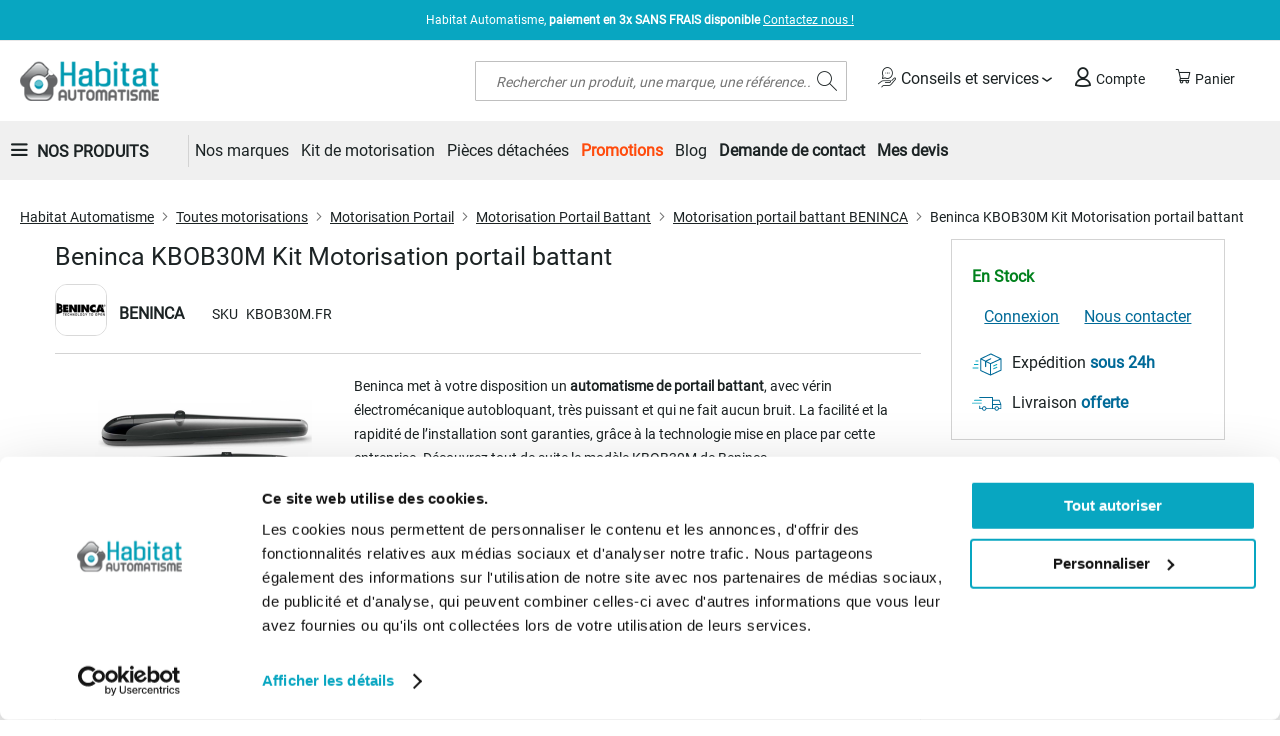

--- FILE ---
content_type: text/html; charset=UTF-8
request_url: https://www.habitat-automatisme.com/motorisation-portail-garage-volet/motorisation-portail/motorisation-portail-battant/motorisation-portail-battant-beninca/beninca-kit-kbob-30m.html
body_size: 35163
content:
 <!doctype html><html lang="fr"><head prefix="og: http://ogp.me/ns# fb: http://ogp.me/ns/fb# product: http://ogp.me/ns/product#"><script> var LOCALE = 'fr\u002DFR'; var BASE_URL = 'https\u003A\u002F\u002Fwww.habitat\u002Dautomatisme.com\u002F'; var require = { 'baseUrl': 'https\u003A\u002F\u002Fwww.habitat\u002Dautomatisme.com\u002Fstatic\u002Fversion1760614887\u002Ffrontend\u002FGone\u002Fdiffam_ha\u002Ffr_FR' };</script> <meta charset="utf-8"/>
<meta name="title" content="Beninca Kit KBOB30M - Habitat Automatisme"/>
<meta name="description" content="Kit de motorisation pour portail battant Beninca Kit KBOB30M. Disponible chez Habitat automatisme le spécialiste de la motorisation de portail"/>
<meta name="keywords" content="Beninca KBOB30M Kit Motorisation portail battant"/>
<meta name="robots" content="INDEX,FOLLOW"/>
<meta name="viewport" content="width=device-width, initial-scale=1"/>
<meta name="format-detection" content="telephone=no"/>
<title>Beninca Kit KBOB30M - Habitat Automatisme</title>
    <link rel="stylesheet" type="text/css" media="all" href="https://www.habitat-automatisme.com/static/version1760614887/_cache/merged/8225354342c7420f7fe35f8c886dd5f0.min.css" />
<link rel="stylesheet" type="text/css" media="screen and (min-width: 768px)" href="https://www.habitat-automatisme.com/static/version1760614887/frontend/Gone/diffam_ha/fr_FR/css/styles-l.min.css" />

<link rel="stylesheet" type="text/css" rel="stylesheet" type="text/css" href="https://cdn.jsdelivr.net/npm/@alma/widgets@4.x.x/dist/widgets.min.css" />
<script type="text/javascript" src="https://www.habitat-automatisme.com/static/version1760614887/_cache/merged/d0d04f0d860ebfe6e1b8eeaf11ff8786.min.js"></script>
<link rel="preload" as="font" crossorigin="anonymous" href="https://www.habitat-automatisme.com/static/version1760614887/frontend/Gone/diffam_ha/fr_FR/fonts/opensans/light/opensans-300.woff2" />
<link rel="preload" as="font" crossorigin="anonymous" href="https://www.habitat-automatisme.com/static/version1760614887/frontend/Gone/diffam_ha/fr_FR/fonts/opensans/regular/opensans-400.woff2" />
<link rel="preload" as="font" crossorigin="anonymous" href="https://www.habitat-automatisme.com/static/version1760614887/frontend/Gone/diffam_ha/fr_FR/fonts/opensans/semibold/opensans-600.woff2" />
<link rel="preload" as="font" crossorigin="anonymous" href="https://www.habitat-automatisme.com/static/version1760614887/frontend/Gone/diffam_ha/fr_FR/fonts/opensans/bold/opensans-700.woff2" />
<link rel="preload" as="font" crossorigin="anonymous" href="https://www.habitat-automatisme.com/static/version1760614887/frontend/Gone/diffam_ha/fr_FR/fonts/Luma-Icons.woff2" />
<link rel="preload" as="font" crossorigin="anonymous" href="https://www.habitat-automatisme.com/static/version1760614887/frontend/Gone/diffam_ha/fr_FR/fonts/diffam-icons/Diffam-Icons.woff2" />
<link rel="preload" as="font" crossorigin="anonymous" href="https://www.habitat-automatisme.com/static/version1760614887/frontend/Gone/diffam_ha/fr_FR/fonts/roboto/Roboto-Regular.woff2" />
<link rel="preload" as="font" crossorigin="anonymous" href="https://www.habitat-automatisme.com/static/version1760614887/frontend/Gone/diffam_ha/fr_FR/fonts/raleway/Raleway-Regular.woff2" />
<link rel="alternate" hreflang="fr-fr" href="https://www.habitat-automatisme.com/beninca-kit-kbob-30m.html" />
<link rel="canonical" href="https://www.habitat-automatisme.com/beninca-kit-kbob-30m.html" />
<link rel="icon" type="image/x-icon" href="https://www.habitat-automatisme.com/media/favicon/websites/8/favicon_1__1.jpg" />
<link rel="shortcut icon" type="image/x-icon" href="https://www.habitat-automatisme.com/media/favicon/websites/8/favicon_1__1.jpg" />
<meta property="og:image" content="/media/site/bo-fb.jpg" />
<meta name="google-site-verification" content="8meVmvU96VOm3eMHePRZavvqVVzgXF7PoUP4kM85IkE" />
<meta name="google-site-verification" content="wCpuJAgw84sS79o9y13XC2MViJmIGu3BdGnORar4mxs" />   <!-- Google Tag Manager by MagePal --><script type="text/javascript">
    window.dataLayer = window.dataLayer || [];

</script>  <script type="text/x-magento-init">
    {
        "*": {
            "magepalGtmDatalayer": {
                "isCookieRestrictionModeEnabled": 0,
                "currentWebsite": 8,
                "cookieName": "amcookie_allowed",
                "dataLayer": "dataLayer",
                "accountId": "GTM-M77SDV",
                "data": [{"ecommerce":{"currencyCode":"EUR"},"pageType":"catalog_product_view","list":"detail"},{"event":"productPage","product":{"id":"131244","sku":"KBOB30M.FR","parent_sku":"KBOB30M.FR","product_type":"simple","name":"Beninca KBOB30M Kit Motorisation portail battant","price":1334.83,"attribute_set_id":"88","path":"Toutes motorisations > Motorisation Portail > Motorisation Portail Battant > Motorisation portail battant BENINCA > Beninca KBOB30M Kit Motorisation portail battant","category":"Motorisation portail battant BENINCA","image_url":"https:\/\/www.habitat-automatisme.com\/media\/catalog\/product\/1\/3\/131244_6490486dee31e_f337853fe43c662dca869f310e4c420f.png"}}],
                "isGdprEnabled": 0,
                "gdprOption": 2,
                "addJsInHeader": 0,
                "containerCode": ""
            }
        }
    }</script> <!-- End Google Tag Manager by MagePal --> <script type="text/x-magento-init">
        {
            "*": {
                "Magento_PageCache/js/form-key-provider": {
                    "isPaginationCacheEnabled":
                        0                }
            }
        }</script>   <meta property="og:type" content="product" /><meta property="og:title" content="Beninca&#x20;KBOB30M&#x20;Kit&#x20;Motorisation&#x20;portail&#x20;battant" /><meta property="og:image" content="https://www.habitat-automatisme.com/media/catalog/product/cache/6517c62f5899ad6aa0ba23ceb3eeff97/1/3/131244_6490486dee31e_f337853fe43c662dca869f310e4c420f.png" /><meta property="og:description" content="Beninca&#x20;met&#x20;&#xE0;&#x20;votre&#x20;disposition&#x20;un&#x20;automatisme&#x20;de&#x20;portail&#x20;battant,&#x20;avec&#x20;v&#xE9;rin&#x20;&#xE9;lectrom&#xE9;canique&#x20;autobloquant,&#x20;tr&#xE8;s&#x20;puissant&#x20;et&#x20;qui&#x20;ne&#x20;fait&#x20;aucun&#x20;bruit.&#x20;La&#x20;facilit&#xE9;&#x20;et&#x20;la&#x20;rapidit&#xE9;&#x20;de&#x20;l&#x2019;installation&#x20;sont&#x20;garanties,&#x20;gr&#xE2;ce&#x20;&#xE0;&#x20;la&#x20;technologie&#x20;mise&#x20;en&#x20;place&#x20;par&#x20;cette&#x20;entreprise.&#x20;D&#xE9;couvrez&#x20;tout&#x20;de&#x20;suite&#x20;le&#x20;mod&#xE8;le&#x20;KBOB30M&#x20;de&#x20;Beninca." /><meta property="og:url" content="https://www.habitat-automatisme.com/beninca-kit-kbob-30m.html" /> <meta property="product:price:amount" content="1601.8"/> <meta property="product:price:currency" content="EUR"/> <link rel="preload" href="https://cdn.jsdelivr.net/npm/@alma/widgets@3.x.x/dist/widgets.min.css" as="style" onload="this.onload=null;this.rel='stylesheet'"><noscript><link rel="stylesheet" href="https://cdn.jsdelivr.net/npm/@alma/widgets@3.x.x/dist/widgets.min.css"></noscript></head><body data-container="body" data-mage-init='{"loaderAjax": {}, "loader": { "icon": "https://www.habitat-automatisme.com/static/version1760614887/frontend/Gone/diffam_ha/fr_FR/images/loader-2.gif"}}' class="frenchha catalog-product-view product-beninca-kit-kbob-30m categorypath-motorisation-portail-garage-volet-motorisation-portail-motorisation-portail-battant-motorisation-portail-battant-beninca category-motorisation-portail-battant-beninca page-layout-2columns-right" id="html-body"> <!-- Google Tag Manager by MagePal --> <noscript><iframe src="//www.googletagmanager.com/ns.html?id=GTM-M77SDV" height="0" width="0" style="display:none;visibility:hidden"></iframe></noscript> <!-- End Google Tag Manager by MagePal --><div style="display: none;"></div>        <script type="text/x-magento-init">
    {
        "*": {
            "Magento_PageBuilder/js/widget-initializer": {
                "config": {"[data-content-type=\"slider\"][data-appearance=\"default\"]":{"Magento_PageBuilder\/js\/content-type\/slider\/appearance\/default\/widget":false},"[data-content-type=\"map\"]":{"Magento_PageBuilder\/js\/content-type\/map\/appearance\/default\/widget":false},"[data-content-type=\"row\"]":{"Magento_PageBuilder\/js\/content-type\/row\/appearance\/default\/widget":false},"[data-content-type=\"tabs\"]":{"Magento_PageBuilder\/js\/content-type\/tabs\/appearance\/default\/widget":false},"[data-content-type=\"slide\"]":{"Magento_PageBuilder\/js\/content-type\/slide\/appearance\/default\/widget":{"buttonSelector":".pagebuilder-slide-button","showOverlay":"hover","dataRole":"slide"}},"[data-content-type=\"banner\"]":{"Magento_PageBuilder\/js\/content-type\/banner\/appearance\/default\/widget":{"buttonSelector":".pagebuilder-banner-button","showOverlay":"hover","dataRole":"banner"}},"[data-content-type=\"buttons\"]":{"Magento_PageBuilder\/js\/content-type\/buttons\/appearance\/inline\/widget":false},"[data-content-type=\"products\"][data-appearance=\"carousel\"]":{"Magento_PageBuilder\/js\/content-type\/products\/appearance\/carousel\/widget":false},"[data-content-type=\"faq\"]":{"Gone_PageBuilder\/js\/content-type\/faq\/appearance\/default\/widget":false}},
                "breakpoints": {"desktop":{"label":"Desktop","stage":true,"default":true,"class":"desktop-switcher","icon":"Magento_PageBuilder::css\/images\/switcher\/switcher-desktop.svg","conditions":{"min-width":"1024px"},"options":{"products":{"default":{"slidesToShow":"5"}}}},"tablet":{"conditions":{"max-width":"1024px","min-width":"768px"},"options":{"products":{"default":{"slidesToShow":"4"},"continuous":{"slidesToShow":"3"}}}},"mobile":{"label":"Mobile","stage":true,"class":"mobile-switcher","icon":"Magento_PageBuilder::css\/images\/switcher\/switcher-mobile.svg","media":"only screen and (max-width: 767px)","conditions":{"max-width":"767px","min-width":"640px"},"options":{"products":{"default":{"slidesToShow":"3"}}}},"mobile-small":{"conditions":{"max-width":"640px"},"options":{"products":{"default":{"slidesToShow":"2"},"continuous":{"slidesToShow":"1"}}}}}            }
        }
    }</script>  <div class="cookie-status-message" id="cookie-status">The store will not work correctly when cookies are disabled.</div> <script type="text&#x2F;javascript">document.querySelector("#cookie-status").style.display = "none";</script> <script type="text/x-magento-init">
    {
        "*": {
            "cookieStatus": {}
        }
    }</script> <script type="text/x-magento-init">
    {
        "*": {
            "mage/cookies": {
                "expires": null,
                "path": "\u002F",
                "domain": ".www.habitat\u002Dautomatisme.com",
                "secure": true,
                "lifetime": "3600"
            }
        }
    }</script>  <noscript><div class="message global noscript"><div class="content"><p><strong>Javascript est désactivé dans votre navigateur.</strong> <span> Pour une meilleure expérience sur notre site, assurez-vous d’activer JavaScript dans votre navigateur.</span></p></div></div></noscript>    <script> window.cookiesConfig = window.cookiesConfig || {}; window.cookiesConfig.secure = true; </script> <script>    require.config({
        map: {
            '*': {
                wysiwygAdapter: 'mage/adminhtml/wysiwyg/tiny_mce/tinymceAdapter'
            }
        }
    });</script> <script>    require.config({
        paths: {
            googleMaps: 'https\u003A\u002F\u002Fmaps.googleapis.com\u002Fmaps\u002Fapi\u002Fjs\u003Fv\u003D3.56\u0026key\u003D'
        },
        config: {
            'Magento_PageBuilder/js/utils/map': {
                style: '',
            },
            'Magento_PageBuilder/js/content-type/map/preview': {
                apiKey: '',
                apiKeyErrorMessage: 'You\u0020must\u0020provide\u0020a\u0020valid\u0020\u003Ca\u0020href\u003D\u0027https\u003A\u002F\u002Fwww.habitat\u002Dautomatisme.com\u002Fadminhtml\u002Fsystem_config\u002Fedit\u002Fsection\u002Fcms\u002F\u0023cms_pagebuilder\u0027\u0020target\u003D\u0027_blank\u0027\u003EGoogle\u0020Maps\u0020API\u0020key\u003C\u002Fa\u003E\u0020to\u0020use\u0020a\u0020map.'
            },
            'Magento_PageBuilder/js/form/element/map': {
                apiKey: '',
                apiKeyErrorMessage: 'You\u0020must\u0020provide\u0020a\u0020valid\u0020\u003Ca\u0020href\u003D\u0027https\u003A\u002F\u002Fwww.habitat\u002Dautomatisme.com\u002Fadminhtml\u002Fsystem_config\u002Fedit\u002Fsection\u002Fcms\u002F\u0023cms_pagebuilder\u0027\u0020target\u003D\u0027_blank\u0027\u003EGoogle\u0020Maps\u0020API\u0020key\u003C\u002Fa\u003E\u0020to\u0020use\u0020a\u0020map.'
            },
        }
    });</script><script>
    require.config({
        shim: {
            'Magento_PageBuilder/js/utils/map': {
                deps: ['googleMaps']
            }
        }
    });</script>    <script nonce="Y2hmb3FiaXl6azFuMGIzb3ZnZ29rY2h0OWF6aGk3ejc=">
        require([
                'jquery',
                'Mirasvit_SearchAutocomplete/js/autocomplete',
                'Mirasvit_SearchAutocomplete/js/typeahead'
            ], function ($, autocomplete, typeahead) {
                const selector = 'input#search, input#mobile_search, .minisearch input[type="text"]';

                $(document).ready(function () {
                    $('#search_mini_form').prop("minSearchLength", 10000);

                    const $input = $(selector);

                    $input.each(function (index, searchInput) {
                         new autocomplete($(searchInput)).init({"query":"","priceFormat":{"pattern":"%s\u00a0\u20ac","precision":2,"requiredPrecision":2,"decimalSymbol":",","groupSymbol":"\u202f","groupLength":3,"integerRequired":false},"minSearchLength":2,"url":"https:\/\/www.habitat-automatisme.com\/searchautocomplete\/ajax\/suggest\/","storeId":"12","delay":300,"isAjaxCartButton":false,"isShowCartButton":false,"isShowImage":true,"isShowPrice":true,"isShowSku":false,"isShowRating":true,"isShowDescription":true,"isShowStockStatus":false,"isShowAdditionalAttributes":false,"isKeepLastSearchRequest":false,"layout":"1column","popularTitle":"Recherches courantes","popularSearches":[],"isTypeaheadEnabled":false,"typeaheadUrl":"https:\/\/www.habitat-automatisme.com\/searchautocomplete\/ajax\/typeahead\/","minSuggestLength":2,"currency":"EUR","limit":null,"customerGroupId":0,"filterPosition":"disable","availableOrders":{"_score":"Pertinence","name.sort_name":"Product Name","price_0_8":"Price","my_order.sort_my_order":"Top Ventes"},"defaultOrder":"_score","localStorageFields":{"prevRequestField":"mstLatestRequest","isRestorePrevRequestFlag":"mstIsRestorePrevRequest","isRefererAutocompleteFlag":"mstIsRefererAutocomplete"}});
                    });
                });
            }
        );</script><script id="searchAutocompletePlaceholder" type="text/x-custom-template">
    <div class="mst-searchautocomplete__autocomplete">
        <div class="mst-searchautocomplete__spinner">
            <div class="spinner-item spinner-item-1"></div>
            <div class="spinner-item spinner-item-2"></div>
            <div class="spinner-item spinner-item-3"></div>
            <div class="spinner-item spinner-item-4"></div></div>

        <div class="mst-searchautocomplete__close">&times;</div></div></script><script id="searchAutocompleteWrapper" type="text/x-custom-template">
    <div class="mst-searchautocomplete__wrapper">
        <div class="mst-searchautocomplete__results" data-bind="{
            visible: result().noResults == false,
            css: {
                __all: result().urlAll && result().totalItems > 0
            }
        }">
            <div data-bind="foreach: { data: result().indexes, as: 'index' }">
                <div data-bind="visible: index.totalItems, attr: {class: 'mst-searchautocomplete__index ' + index.identifier}">
                    <div class="mst-searchautocomplete__index-title">
                        <span data-bind="text: index.title"></span>
                        <span data-bind="visible: index.isShowTotals">
                            (<span data-bind="text: index.totalItems"></span>)</span></div>

                    <div class="mst-searchautocomplete__empty-result" data-bind="visible: index.isMisspell == true">
                        <span data-bind="text: index.textMisspell"></span>
                        <span data-bind="text: index.textCorrected"></span></div>

                    <ul data-bind="foreach: { data: index.items, as: 'item' }" aria-label="Search Autocomplete Result">
                        <li data-bind="
                            template: { name: index.identifier, data: item },
                            attr: {class: 'mst-searchautocomplete__item ' + index.identifier},
                            event: { mouseover: $parents[1].onMouseOver, mouseout: $parents[1].onMouseOut, mousedown: $parents[1].onClick },
                            css: {_active: $data.isActive}"></li></ul></div></div>

            <div class="mst-searchautocomplete__show-all" data-bind="visible: result().urlAll && result().totalItems > 0">
                <a data-bind="attr: { href: result().urlAll }">
                    <span data-bind="text: result().textAll"></span></a></div></div>

        <div class="mst-searchautocomplete__empty-result" data-bind="visible: result().noResults == true && !loading()">
            <span data-bind="text: result().textEmpty"></span></div></div></script><script id="popular" type="text/x-custom-template">
    <a class="title" data-bind="text: query"></a></script><script id="magento_search_query" type="text/x-custom-template">
    <a class="title" data-bind="text: query_text, attr: {href: url}, highlight"></a> <span class="num_results" data-bind="text: num_results"></span></script><script id="magento_catalog_product" type="text/x-custom-template">
    <!-- ko if: (imageUrl && $parents[2].config.isShowImage) -->
    <a rel="noreferrer" data-bind="attr: {href: url}">
        <div class="mst-product-image-wrapper"><img data-bind="attr: {src: imageUrl, alt: name}"/></div></a>
    <!-- /ko -->

    <div class="meta">
        <div class="title">
            <a rel="noreferrer" data-bind="html: name, attr: {href: url}, highlight"></a>

            <!-- ko if: (sku && $parents[2].config.isShowSku) -->
            <span class="sku" data-bind="text: sku, highlight"></span>
            <!-- /ko -->

            <!-- ko if: (additionalAttributes && $parents[2].config.isShowAdditionalAttributes) -->
            <div data-bind="foreach: { data: additionalAttributes, as: 'attribute' }">
                <!-- ko if: (attribute) -->
                <div class="additional">
                    <span class="attr-label" data-bind="text: attribute.label"></span>
                    <span class="attr-value" data-bind="text: attribute.value"></span></div>
                <!-- /ko --></div>
            <!-- /ko --></div>

        <!-- ko if: (description && $parents[2].config.isShowDescription) -->
        <div class="description" data-bind="text: description, highlight"></div>
        <!-- /ko -->

        <!-- ko if: (rating && $parents[2].config.isShowRating) -->
        <div>
            <div class="rating-summary">
                <div class="rating-result">
                    <span data-bind="style: { width: rating + '%' }"></span></div></div></div>
        <!-- /ko -->

        <!-- ko if: (stockStatus && $parents[2].config.isShowStockStatus) -->
        <span class="stock_status" data-bind="text: stockStatus, processStockStatus"></span>
        <!-- /ko -->

        <!-- ko if: (addToCartUrl && $parents[2].config.isShowCartButton) -->
        <div class="to-cart">
            <a class="action primary mst__add_to_cart" data-bind="attr: { _href: addToCartUrl }">
                <span>Ajouter au panier</span></a></div>
        <!-- /ko --></div>

    <!-- ko if: (price && $parents[2].config.isShowPrice) -->
    <div class="store">
        <div data-bind="html: price" class="price"></div></div>
    <!-- /ko --></script><script id="magento_catalog_categoryproduct" type="text/x-custom-template">
    <a class="title" data-bind="text: name, attr: {href: url}, highlight"></a></script><script id="magento_catalog_category" type="text/x-custom-template">
    <a class="title" data-bind="html: name, attr: {href: url}, highlight"></a></script><script id="magento_cms_page" type="text/x-custom-template">
    <a class="title" data-bind="text: name, attr: {href: url}, highlight"></a></script><script id="magento_catalog_attribute" type="text/x-custom-template">
    <a class="title" data-bind="text: name, attr: {href: url}, highlight"></a></script><script id="magento_catalog_attribute_2" type="text/x-custom-template">
    <a class="title" data-bind="text: name, attr: {href: url}, highlight"></a></script><script id="magento_catalog_attribute_3" type="text/x-custom-template">
    <a class="title" data-bind="text: name, attr: {href: url}, highlight"></a></script><script id="magento_catalog_attribute_4" type="text/x-custom-template">
    <a class="title" data-bind="text: name, attr: {href: url}, highlight"></a></script><script id="magento_catalog_attribute_5" type="text/x-custom-template">
    <a class="title" data-bind="text: name, attr: {href: url}, highlight"></a></script><script id="mirasvit_kb_article" type="text/x-custom-template">
    <a class="title" data-bind="text: name, attr: {href: url}, highlight"></a></script><script id="external_wordpress_post" type="text/x-custom-template">
    <a class="title" data-bind="text: name, attr: {href: url}, highlight"></a></script><script id="amasty_blog_post" type="text/x-custom-template">
    <a class="title" data-bind="text: name, attr: {href: url}, highlight"></a></script><script id="amasty_faq_question" type="text/x-custom-template">
    <a class="title" data-bind="text: name, attr: {href: url}, highlight"></a></script><script id="magefan_blog_post" type="text/x-custom-template">
    <a class="title" data-bind="text: name, attr: {href: url}, highlight"></a></script><script id="mageplaza_blog_post" type="text/x-custom-template">
    <a class="title" data-bind="text: name, attr: {href: url}, highlight"></a></script><script id="aheadworks_blog_post" type="text/x-custom-template">
    <a class="title" data-bind="text: name, attr: {href: url}, highlight"></a></script><script id="mirasvit_blog_post" type="text/x-custom-template">
    <a class="title" data-bind="text: name, attr: {href: url}, highlight"></a></script><script id="mirasvit_gry_registry" type="text/x-custom-template">
    <a class="title" data-bind="text: title, attr: {href: url}, highlight"></a>
    <p data-bind="text: name, highlight"></p></script><script id="ves_blog_post" type="text/x-custom-template">
    <a class="title" data-bind="text: name, attr: {href: url}, highlight"></a></script><script id="fishpig_glossary_word" type="text/x-custom-template">
    <a class="title" data-bind="text: name, attr: {href: url}, highlight"></a></script><script id="blackbird_contentmanager_content" type="text/x-custom-template">
    <a class="title" data-bind="text: name, attr: {href: url}, highlight"></a></script><script id="mirasvit_brand_page" type="text/x-custom-template">
    <a class="title" data-bind="text: name, attr: {href: url}, highlight"></a></script>  <div class="page-wrapper"><header class="page-header"><div class="panel wrapper"><div class="panel header"><ul class="header links"></ul> <div class="top-menu-text"><span class="text">Habitat Automatisme, <b>paiement en 3x SANS FRAIS disponible</b> <a href="/contact">Contactez nous !  </a>
</span></div></div></div><div class="header content"> <span data-action="toggle-nav" class="action nav-toggle"><span>Basculer la navigation</span></span> <a class="logo" href="https://www.habitat-automatisme.com/" title="Habitat&#x20;Automatisme" aria-label="store logo"><img src="https://www.habitat-automatisme.com/media/logo/websites/8/logo-habitat-automatisme_1.png" title="Habitat&#x20;Automatisme" alt="Habitat&#x20;Automatisme" width="200" height="40" /></a> <div data-block="minicart" class="minicart-wrapper"><span class="action showcart" data-bind="scope: 'minicart_content'"><span class="text">Panier</span> <span class="counter qty empty" data-bind="css: { empty: !!getCartParam('summary_count') == false && !isLoading() }, blockLoader: isLoading"><span class="counter-number"><!-- ko text: getCartParam('summary_count') --><!-- /ko --></span></span> <span class="counter-label" data-bind="css: { empty: !!getCartParam('summary_count') == false && !isLoading() }, blockLoader: isLoading"><!-- ko if: getCartParam('summary_count') --><!-- ko text: getCartParam('summary_count') --><!-- /ko --><!-- ko i18n: 'article(s)' --><!-- /ko --><!-- /ko --></span></span>  <div class="block block-minicart" data-role="dropdownDialog" data-mage-init='{"dropdownDialog":{ "appendTo":"[data-block=minicart]", "triggerTarget":".showcart", "timeout": "2000", "closeOnMouseLeave": false, "closeOnEscape": true, "triggerClass":"active", "parentClass":"active", "buttons":[]}}'><div id="minicart-content-wrapper" data-bind="scope: 'minicart_content'"><!-- ko template: getTemplate() --><!-- /ko --></div></div> <script>window.checkout = {"shoppingCartUrl":"https:\/\/www.habitat-automatisme.com\/checkout\/cart\/","checkoutUrl":"https:\/\/www.habitat-automatisme.com\/checkout\/","updateItemQtyUrl":"https:\/\/www.habitat-automatisme.com\/checkout\/sidebar\/updateItemQty\/","removeItemUrl":"https:\/\/www.habitat-automatisme.com\/checkout\/sidebar\/removeItem\/","imageTemplate":"Magento_Catalog\/product\/image_with_borders","baseUrl":"https:\/\/www.habitat-automatisme.com\/","minicartMaxItemsVisible":3,"websiteId":"8","maxItemsToDisplay":10,"storeId":"12","storeGroupId":"8","customerLoginUrl":"https:\/\/www.habitat-automatisme.com\/customer\/account\/login\/","isRedirectRequired":false,"autocomplete":"off","captcha":{"user_login":{"isCaseSensitive":false,"imageHeight":50,"imageSrc":"","refreshUrl":"https:\/\/www.habitat-automatisme.com\/captcha\/refresh\/","isRequired":false,"timestamp":1766190898}}}</script> <script type="text/x-magento-init">
    {
        "[data-block='minicart']": {
            "Magento_Ui/js/core/app": {"components":{"minicart_content":{"children":{"subtotal.container":{"children":{"subtotal":{"children":{"subtotal.totals":{"config":{"display_cart_subtotal_incl_tax":0,"display_cart_subtotal_excl_tax":0,"template":"Magento_Tax\/checkout\/minicart\/subtotal\/totals"},"children":{"subtotal.totals.msrp":{"component":"Magento_Msrp\/js\/view\/checkout\/minicart\/subtotal\/totals","config":{"displayArea":"minicart-subtotal-hidden","template":"Magento_Msrp\/checkout\/minicart\/subtotal\/totals"}}},"component":"Magento_Tax\/js\/view\/checkout\/minicart\/subtotal\/totals"}},"component":"uiComponent","config":{"template":"Magento_Checkout\/minicart\/subtotal"}}},"component":"uiComponent","config":{"displayArea":"subtotalContainer"}},"item.renderer":{"component":"Magento_Checkout\/js\/view\/cart-item-renderer","config":{"displayArea":"defaultRenderer","template":"Magento_Checkout\/minicart\/item\/default"},"children":{"item.image":{"component":"Magento_Catalog\/js\/view\/image","config":{"template":"Magento_Catalog\/product\/image","displayArea":"itemImage"}},"checkout.cart.item.price.sidebar":{"component":"uiComponent","config":{"template":"Magento_Checkout\/minicart\/item\/price","displayArea":"priceSidebar"}},"checkout.cart.item.brand.sidebar":{"component":"uiComponent","config":{"template":"Mageplaza_Shopbybrand\/minicart\/item\/brand","displayArea":"priceSidebar"}}}},"extra_info":{"component":"uiComponent","config":{"displayArea":"extraInfo"},"children":{"alma.eligibility":{"component":"Alma_MonthlyPayments\/js\/view\/checkout\/minicart\/eligibility","config":{"template":"Alma_MonthlyPayments\/checkout\/minicart\/eligibility"}}}},"promotion":{"component":"uiComponent","config":{"displayArea":"promotion"}}},"config":{"itemRenderer":{"default":"defaultRenderer","simple":"defaultRenderer","virtual":"defaultRenderer"},"template":"Magento_Checkout\/minicart\/content"},"component":"Magento_Checkout\/js\/view\/minicart"}},"types":[]}        },
        "*": {
            "Magento_Ui/js/block-loader": "https\u003A\u002F\u002Fwww.habitat\u002Dautomatisme.com\u002Fstatic\u002Fversion1760614887\u002Ffrontend\u002FGone\u002Fdiffam_ha\u002Ffr_FR\u002Fimages\u002Floader\u002D1.gif"
        }
    }</script></div><!-- 410 override --><script type="text/javascript">
    require([
        "jquery",
        "domReady!"
    ], function($){
        $('body').on("click", ".more.qty-button, .less.qty-button", function() { 
            let currentQty = $(this).siblings('.cart-item-qty').val();
            let iid = $(this).siblings('.update-cart-item').attr('data-cart-item');

            if($(this).hasClass('more')){
                let newValue = parseInt(currentQty) + 1;
                $(this).siblings('.cart-item-qty').val(newValue);
                $(this).siblings('.cart-item-qty').attr('data-item-qty', newValue);
                $('#update-cart-item-'+iid).click();
            } else {
                if(parseInt(currentQty) > 0){
                    let newValue = parseInt(currentQty) - 1;
                    $(this).siblings('.cart-item-qty').val(newValue);
                    $(this).siblings('.cart-item-qty').attr('data-item-qty', newValue);
                    $('#update-cart-item-'+iid).click();
                }
            }
        });
    });</script> <div class="header-links-container"> <div class="services-container"><span class="header-link advices-services quatrecentdix" data-atc="L2NvbnNlaWxzLXNlcnZpY2Vz"><span class="icon icon-services"></span> Conseils et services</span> <ul class="popin-links"><span class="arrow-up"></span>  <li> <span class="link quatrecentdix" data-atc="L2ZhcQ==">Faq</span></li>  <li> <span class="link quatrecentdix" data-atc="L2Jsb2c=">Blog</span></li> </ul></div> <div class="header-account-link"><!-- BLOCK customer --> <!-- /BLOCK customer --> <a class="header-link account quatrecentdix" data-atc="aHR0cHM6Ly93d3cuaGFiaXRhdC1hdXRvbWF0aXNtZS5jb20vY3VzdG9tZXIvYWNjb3VudC9sb2dpbi8="><span class="icon icon-account"></span> Compte</a></div></div>  <div class="block block-search"><div class="block block-title"><strong>Rechercher</strong></div><div class="block block-content"><form class="form minisearch" id="search_mini_form" action="https://www.habitat-automatisme.com/catalogsearch/result/" method="get"> <div class="field search"><label class="label" for="search" data-role="minisearch-label"><span>Rechercher</span></label> <div class="control"><input id="search" data-mage-init='{ "quickSearch": { "formSelector": "#search_mini_form", "url": "https://www.habitat-automatisme.com/search/ajax/suggest/", "destinationSelector": "#search_autocomplete", "minSearchLength": "2" } }' type="text" name="q" value="" placeholder="Rechercher&#x20;un&#x20;produit,&#x20;une&#x20;marque,&#x20;une&#x20;r&#xE9;f&#xE9;rence..." class="input-text" maxlength="128" role="combobox" aria-haspopup="false" aria-autocomplete="both" autocomplete="off" aria-expanded="false"/><div id="search_autocomplete" class="search-autocomplete"></div> <div class="nested"><a class="action advanced" href="https://www.habitat-automatisme.com/catalogsearch/advanced/" data-action="advanced-search">Recherche Avancée</a></div></div></div><div class="actions"><button type="submit" title="Rechercher" class="action search" aria-label="Search" ><span>Rechercher</span></button></div></form></div></div><ul class="compare wrapper"> <li class="item link compare" data-bind="scope: 'compareProducts'" data-role="compare-products-link"><a class="action compare no-display" title="Comparer&#x20;des&#x20;produits" data-bind="attr: {'href': compareProducts().listUrl}, css: {'no-display': !compareProducts().count}" >Comparer des produits <span class="counter qty" data-bind="text: compareProducts().countCaption"></span></a></li> <script type="text/x-magento-init">
{"[data-role=compare-products-link]": {"Magento_Ui/js/core/app": {"components":{"compareProducts":{"component":"Magento_Catalog\/js\/view\/compare-products"}}}}}</script></ul> <script>
    require([
        'jquery',
        'Amasty_RequestQuote/js/actions/hide',
        'Amasty_RequestQuote/js/actions/empty_cart_button'
    ], function ($, hide, emptyCartButton) {
        hide();
        emptyCartButton();
    });</script></div></header>  <div class="sections nav-sections"> <div class="section-items nav-sections-items" data-mage-init='{"tabs":{"openedState":"active"}}'>  <div class="section-item-title nav-sections-item-title" data-role="collapsible"><a class="nav-sections-item-switch" data-toggle="switch" href="#store.menu">Menu</a></div><div class="section-item-content nav-sections-item-content" id="store.menu" data-role="content">   <nav class="navigation gone_navigation" data-action="navigation"><ul class="header-menu-general-links"> <li class="all-product-link-wrapper"><span data-role="link" tabindex="0" class="all-product-link collapsed">Nos Produits</span></li>  <ul id="header-menu-all-product" class="collapsed"><button type="button" class="go-back"><span>Retour</span></button> <li  class="level0 nav-1 category-item first level-top parent"><span role="link" tabindex="0"  class="level-top clk-link quatrecentdix"  data-atc="aHR0cHM6Ly93d3cuaGFiaXRhdC1hdXRvbWF0aXNtZS5jb20vYWxhcm1lLWRvbW90aXF1ZS5odG1s" data-options='{"follow":false}'><span>Alarme et Domotique</span></span><ul class="level0 submenu"><li  class="level1 nav-1-1 category-item first"><span role="link" tabindex="0" class="clk-link quatrecentdix"  data-atc="aHR0cHM6Ly93d3cuaGFiaXRhdC1hdXRvbWF0aXNtZS5jb20vYWxhcm1lLWRvbW90aXF1ZS9uaWNlLmh0bWw=" ><span>Domotique Nice</span></span></li><li  class="level1 nav-1-2 category-item"><span role="link" tabindex="0" class="clk-link quatrecentdix"  data-atc="aHR0cHM6Ly93d3cuaGFiaXRhdC1hdXRvbWF0aXNtZS5jb20vYWxhcm1lLWRvbW90aXF1ZS9mYWFjLmh0bWw=" ><span>Domotique Faac</span></span></li><li  class="level1 nav-1-3 category-item last"><span role="link" tabindex="0" class="clk-link quatrecentdix"  data-atc="aHR0cHM6Ly93d3cuaGFiaXRhdC1hdXRvbWF0aXNtZS5jb20vYWxhcm1lLWRvbW90aXF1ZS9jYW1lLmh0bWw=" ><span>Domotique Came</span></span></li><li><span class='menu-link-see-more clk-link quatrecentdix'
                data-atc='aHR0cHM6Ly93d3cuaGFiaXRhdC1hdXRvbWF0aXNtZS5jb20vYWxhcm1lLWRvbW90aXF1ZS5odG1s'>Voir tou(te)s les "Alarme et Domotique"</span></li></ul></li><li  class="level0 nav-2 category-item level-top parent"><span role="link" tabindex="0"  class="level-top clk-link quatrecentdix"  data-atc="aHR0cHM6Ly93d3cuaGFiaXRhdC1hdXRvbWF0aXNtZS5jb20vdmlzaW9waG9uZS1pbnRlcnBob25lLWFsYXJtZS5odG1s" data-options='{"follow":false}'><span>Visiophone Interphone Alarme</span></span><ul class="level0 submenu"><li  class="level1 nav-2-1 category-item first parent"><span role="link" tabindex="0" class="clk-link quatrecentdix"  data-atc="aHR0cHM6Ly93d3cuaGFiaXRhdC1hdXRvbWF0aXNtZS5jb20vdmlzaW9waG9uZS1pbnRlcnBob25lLWFsYXJtZS9hbGFybWUtbWFpc29uLmh0bWw=" data-options='{"follow":false}'><span>Alarme Maison</span></span><ul class="level1 submenu"><li  class="level2 nav-2-1-1 category-item first"><span role="link" tabindex="0" class="clk-link quatrecentdix"  data-atc="aHR0cHM6Ly93d3cuaGFiaXRhdC1hdXRvbWF0aXNtZS5jb20vdmlzaW9waG9uZS1pbnRlcnBob25lLWFsYXJtZS9hbGFybWUtbWFpc29uL2FsYXJtZS1tYWlzb24tbmljZS5odG1s" ><span>Alarme Maison Nice</span></span></li><li  class="level2 nav-2-1-2 category-item last"><span role="link" tabindex="0" class="clk-link quatrecentdix"  data-atc="aHR0cHM6Ly93d3cuaGFiaXRhdC1hdXRvbWF0aXNtZS5jb20vdmlzaW9waG9uZS1pbnRlcnBob25lLWFsYXJtZS9hbGFybWUtbWFpc29uL2tpdC1hbGFybWUtbWFpc29uLW5pY2UuaHRtbA==" ><span>Kit Alarme Maison Nice</span></span></li><li><span class='menu-link-see-more clk-link quatrecentdix'
                data-atc='aHR0cHM6Ly93d3cuaGFiaXRhdC1hdXRvbWF0aXNtZS5jb20vdmlzaW9waG9uZS1pbnRlcnBob25lLWFsYXJtZS9hbGFybWUtbWFpc29uLmh0bWw='>Voir tou(te)s les "Alarme Maison"</span></li></ul></li><li  class="level1 nav-2-2 category-item parent"><span role="link" tabindex="0" class="clk-link quatrecentdix"  data-atc="aHR0cHM6Ly93d3cuaGFiaXRhdC1hdXRvbWF0aXNtZS5jb20vdmlzaW9waG9uZS1pbnRlcnBob25lLWFsYXJtZS9pbnRlcnBob25lLmh0bWw=" data-options='{"follow":false}'><span>Interphone</span></span><ul class="level1 submenu"><li  class="level2 nav-2-2-1 category-item first"><span role="link" tabindex="0" class="clk-link quatrecentdix"  data-atc="aHR0cHM6Ly93d3cuaGFiaXRhdC1hdXRvbWF0aXNtZS5jb20vdmlzaW9waG9uZS1pbnRlcnBob25lLWFsYXJtZS9pbnRlcnBob25lL2ludGVycGhvbmUtYWlwaG9uZS5odG1s" ><span>Interphone de la marque AIPHONE</span></span></li><li  class="level2 nav-2-2-2 category-item last"><span role="link" tabindex="0" class="clk-link quatrecentdix"  data-atc="aHR0cHM6Ly93d3cuaGFiaXRhdC1hdXRvbWF0aXNtZS5jb20vdmlzaW9waG9uZS1pbnRlcnBob25lLWFsYXJtZS9pbnRlcnBob25lL2ludGVycGhvbmUtY2FtZS5odG1s" ><span>Interphone CAME</span></span></li><li><span class='menu-link-see-more clk-link quatrecentdix'
                data-atc='aHR0cHM6Ly93d3cuaGFiaXRhdC1hdXRvbWF0aXNtZS5jb20vdmlzaW9waG9uZS1pbnRlcnBob25lLWFsYXJtZS9pbnRlcnBob25lLmh0bWw='>Voir tou(te)s les "Interphone"</span></li></ul></li><li  class="level1 nav-2-3 category-item parent"><span role="link" tabindex="0" class="clk-link quatrecentdix"  data-atc="aHR0cHM6Ly93d3cuaGFiaXRhdC1hdXRvbWF0aXNtZS5jb20vdmlzaW9waG9uZS1pbnRlcnBob25lLWFsYXJtZS92aXNpb3Bob25lLWNvdWxldXIuaHRtbA==" data-options='{"follow":false}'><span>Visiophone</span></span><ul class="level1 submenu"><li  class="level2 nav-2-3-1 category-item first"><span role="link" tabindex="0" class="clk-link quatrecentdix"  data-atc="aHR0cHM6Ly93d3cuaGFiaXRhdC1hdXRvbWF0aXNtZS5jb20vdmlzaW9waG9uZS1pbnRlcnBob25lLWFsYXJtZS92aXNpb3Bob25lLWNvdWxldXIvdmlzaW9waG9uZS1jb3VsZXVyLWFpcGhvbmUuaHRtbA==" ><span>Visiophone AIPHONE</span></span></li><li  class="level2 nav-2-3-2 category-item"><span role="link" tabindex="0" class="clk-link quatrecentdix"  data-atc="aHR0cHM6Ly93d3cuaGFiaXRhdC1hdXRvbWF0aXNtZS5jb20vdmlzaW9waG9uZS1pbnRlcnBob25lLWFsYXJtZS92aXNpb3Bob25lLWNvdWxldXIvdmlzaW9waG9uZS1jb3VsZXVyLWNhbWUuaHRtbA==" ><span>Visiophone CAME</span></span></li><li  class="level2 nav-2-3-3 category-item last"><span role="link" tabindex="0" class="clk-link quatrecentdix"  data-atc="aHR0cHM6Ly93d3cuaGFiaXRhdC1hdXRvbWF0aXNtZS5jb20vdmlzaW9waG9uZS1pbnRlcnBob25lLWFsYXJtZS92aXNpb3Bob25lLWNvdWxldXIvdmlzaW9waG9uZS1mZXJtYXguaHRtbA==" ><span>Visiophone FERMAX</span></span></li><li><span class='menu-link-see-more clk-link quatrecentdix'
                data-atc='aHR0cHM6Ly93d3cuaGFiaXRhdC1hdXRvbWF0aXNtZS5jb20vdmlzaW9waG9uZS1pbnRlcnBob25lLWFsYXJtZS92aXNpb3Bob25lLWNvdWxldXIuaHRtbA=='>Voir tou(te)s les "Visiophone"</span></li></ul></li><li  class="level1 nav-2-4 category-item last parent"><span role="link" tabindex="0" class="clk-link quatrecentdix"  data-atc="aHR0cHM6Ly93d3cuaGFiaXRhdC1hdXRvbWF0aXNtZS5jb20vdmlzaW9waG9uZS1pbnRlcnBob25lLWFsYXJtZS9hY2Nlc3NvaXJlcy5odG1s" data-options='{"follow":false}'><span>Accessoires</span></span><ul class="level1 submenu"><li  class="level2 nav-2-4-1 category-item first"><span role="link" tabindex="0" class="clk-link quatrecentdix"  data-atc="aHR0cHM6Ly93d3cuaGFiaXRhdC1hdXRvbWF0aXNtZS5jb20vdmlzaW9waG9uZS1pbnRlcnBob25lLWFsYXJtZS9hY2Nlc3NvaXJlcy9jYWJsZS5odG1s" ><span>Câble interphone-visiophone</span></span></li><li  class="level2 nav-2-4-2 category-item"><span role="link" tabindex="0" class="clk-link quatrecentdix"  data-atc="aHR0cHM6Ly93d3cuaGFiaXRhdC1hdXRvbWF0aXNtZS5jb20vdmlzaW9waG9uZS1pbnRlcnBob25lLWFsYXJtZS9hY2Nlc3NvaXJlcy90cmFuc2Zvcm1hdGV1ci1yZWxhaXMuaHRtbA==" ><span>Transformateur et relais</span></span></li><li  class="level2 nav-2-4-3 category-item last"><span role="link" tabindex="0" class="clk-link quatrecentdix"  data-atc="aHR0cHM6Ly93d3cuaGFiaXRhdC1hdXRvbWF0aXNtZS5jb20vdmlzaW9waG9uZS1pbnRlcnBob25lLWFsYXJtZS9hY2Nlc3NvaXJlcy9hY2Nlc3NvaXJlcy1haXBob25lLmh0bWw=" ><span>Accessoires Aiphone</span></span></li><li><span class='menu-link-see-more clk-link quatrecentdix'
                data-atc='aHR0cHM6Ly93d3cuaGFiaXRhdC1hdXRvbWF0aXNtZS5jb20vdmlzaW9waG9uZS1pbnRlcnBob25lLWFsYXJtZS9hY2Nlc3NvaXJlcy5odG1s'>Voir tou(te)s les "Accessoires"</span></li></ul></li><li><span class='menu-link-see-more clk-link quatrecentdix'
                data-atc='aHR0cHM6Ly93d3cuaGFiaXRhdC1hdXRvbWF0aXNtZS5jb20vdmlzaW9waG9uZS1pbnRlcnBob25lLWFsYXJtZS5odG1s'>Voir tou(te)s les "Visiophone Interphone Alarme"</span></li></ul></li><li  class="level0 nav-3 category-item level-top parent"><span role="link" tabindex="0"  class="level-top clk-link quatrecentdix"  data-atc="aHR0cHM6Ly93d3cuaGFiaXRhdC1hdXRvbWF0aXNtZS5jb20vdGVsZWNvbW1hbmRlLWRvbW90aXF1ZS5odG1s" data-options='{"follow":false}'><span>Télécommande &amp; Domotique</span></span><ul class="level0 submenu"><li  class="level1 nav-3-1 category-item first parent"><span role="link" tabindex="0" class="clk-link quatrecentdix"  data-atc="aHR0cHM6Ly93d3cuaGFiaXRhdC1hdXRvbWF0aXNtZS5jb20vdGVsZWNvbW1hbmRlLWRvbW90aXF1ZS9jb21tYW5kZS1yYWRpby5odG1s" data-options='{"follow":false}'><span>Commande Radio</span></span><ul class="level1 submenu"><li  class="level2 nav-3-1-1 category-item first"><span role="link" tabindex="0" class="clk-link quatrecentdix"  data-atc="aHR0cHM6Ly93d3cuaGFiaXRhdC1hdXRvbWF0aXNtZS5jb20vdGVsZWNvbW1hbmRlLWRvbW90aXF1ZS9jb21tYW5kZS1yYWRpby9raXQtZWNsYWlyYWdlLmh0bWw=" ><span>Kit commande radio eclairage</span></span></li><li  class="level2 nav-3-1-2 category-item"><span role="link" tabindex="0" class="clk-link quatrecentdix"  data-atc="aHR0cHM6Ly93d3cuaGFiaXRhdC1hdXRvbWF0aXNtZS5jb20vdGVsZWNvbW1hbmRlLWRvbW90aXF1ZS9jb21tYW5kZS1yYWRpby9raXQtdm9sZXQtcm91bGFudC5odG1s" ><span>Kit commande radio volet roulant</span></span></li><li  class="level2 nav-3-1-3 category-item last"><span role="link" tabindex="0" class="clk-link quatrecentdix"  data-atc="aHR0cHM6Ly93d3cuaGFiaXRhdC1hdXRvbWF0aXNtZS5jb20vdGVsZWNvbW1hbmRlLWRvbW90aXF1ZS9jb21tYW5kZS1yYWRpby9raXQtdW5pdmVyc2VsLmh0bWw=" ><span>Kit de commande radio universel</span></span></li><li><span class='menu-link-see-more clk-link quatrecentdix'
                data-atc='aHR0cHM6Ly93d3cuaGFiaXRhdC1hdXRvbWF0aXNtZS5jb20vdGVsZWNvbW1hbmRlLWRvbW90aXF1ZS9jb21tYW5kZS1yYWRpby5odG1s'>Voir tou(te)s les "Commande Radio"</span></li></ul></li><li  class="level1 nav-3-2 category-item"><span role="link" tabindex="0" class="clk-link quatrecentdix"  data-atc="aHR0cHM6Ly93d3cuaGFiaXRhdC1hdXRvbWF0aXNtZS5jb20vdGVsZWNvbW1hbmRlLWRvbW90aXF1ZS9lY2xhaXJhZ2UtZXh0ZXJpZXVyLmh0bWw=" ><span>Eclairage extérieur</span></span></li><li  class="level1 nav-3-3 category-item"><span role="link" tabindex="0" class="clk-link quatrecentdix"  data-atc="aHR0cHM6Ly93d3cuaGFiaXRhdC1hdXRvbWF0aXNtZS5jb20vdGVsZWNvbW1hbmRlLWRvbW90aXF1ZS90ZWxlY29tbWFuZGUtbmljZS5odG1s" ><span>Télécommande Nice</span></span></li><li  class="level1 nav-3-4 category-item"><span role="link" tabindex="0" class="clk-link quatrecentdix"  data-atc="aHR0cHM6Ly93d3cuaGFiaXRhdC1hdXRvbWF0aXNtZS5jb20vdGVsZWNvbW1hbmRlLWRvbW90aXF1ZS90ZWxlY29tbWFuZGUtZmFhYy5odG1s" ><span>Télécommande Faac</span></span></li><li  class="level1 nav-3-5 category-item"><span role="link" tabindex="0" class="clk-link quatrecentdix"  data-atc="aHR0cHM6Ly93d3cuaGFiaXRhdC1hdXRvbWF0aXNtZS5jb20vdGVsZWNvbW1hbmRlLWRvbW90aXF1ZS90ZWxlY29tbWFuZGUtY2FtZS5odG1s" ><span>Télécommande de la marque Came</span></span></li><li  class="level1 nav-3-6 category-item parent"><span role="link" tabindex="0" class="clk-link quatrecentdix"  data-atc="aHR0cHM6Ly93d3cuaGFiaXRhdC1hdXRvbWF0aXNtZS5jb20vdGVsZWNvbW1hbmRlLWRvbW90aXF1ZS9zdXBwb3J0LXBsYXF1ZS5odG1s" data-options='{"follow":false}'><span>Support et plaque</span></span><ul class="level1 submenu"><li  class="level2 nav-3-6-1 category-item first"><span role="link" tabindex="0" class="clk-link quatrecentdix"  data-atc="aHR0cHM6Ly93d3cuaGFiaXRhdC1hdXRvbWF0aXNtZS5jb20vdGVsZWNvbW1hbmRlLWRvbW90aXF1ZS9zdXBwb3J0LXBsYXF1ZS9uaWNlLmh0bWw=" ><span>Supports et plaques Nice</span></span></li><li  class="level2 nav-3-6-2 category-item last"><span role="link" tabindex="0" class="clk-link quatrecentdix"  data-atc="aHR0cHM6Ly93d3cuaGFiaXRhdC1hdXRvbWF0aXNtZS5jb20vdGVsZWNvbW1hbmRlLWRvbW90aXF1ZS9zdXBwb3J0LXBsYXF1ZS9mYWFjLmh0bWw=" ><span>Support et plaque Faac</span></span></li><li><span class='menu-link-see-more clk-link quatrecentdix'
                data-atc='aHR0cHM6Ly93d3cuaGFiaXRhdC1hdXRvbWF0aXNtZS5jb20vdGVsZWNvbW1hbmRlLWRvbW90aXF1ZS9zdXBwb3J0LXBsYXF1ZS5odG1s'>Voir tou(te)s les "Support et plaque"</span></li></ul></li><li  class="level1 nav-3-7 category-item parent"><span role="link" tabindex="0" class="clk-link quatrecentdix"  data-atc="aHR0cHM6Ly93d3cuaGFiaXRhdC1hdXRvbWF0aXNtZS5jb20vdGVsZWNvbW1hbmRlLWRvbW90aXF1ZS9hbnRlbm5lLXJlY2VwdGV1ci5odG1s" data-options='{"follow":false}'><span>Antennes et récepteurs</span></span><ul class="level1 submenu"><li  class="level2 nav-3-7-1 category-item first"><span role="link" tabindex="0" class="clk-link quatrecentdix"  data-atc="aHR0cHM6Ly93d3cuaGFiaXRhdC1hdXRvbWF0aXNtZS5jb20vdGVsZWNvbW1hbmRlLWRvbW90aXF1ZS9hbnRlbm5lLXJlY2VwdGV1ci9uaWNlLmh0bWw=" ><span>Antenne et récepteurs Nice</span></span></li><li  class="level2 nav-3-7-2 category-item"><span role="link" tabindex="0" class="clk-link quatrecentdix"  data-atc="aHR0cHM6Ly93d3cuaGFiaXRhdC1hdXRvbWF0aXNtZS5jb20vdGVsZWNvbW1hbmRlLWRvbW90aXF1ZS9hbnRlbm5lLXJlY2VwdGV1ci9mYWFjLmh0bWw=" ><span>Antenne et récepteurs Faac</span></span></li><li  class="level2 nav-3-7-3 category-item"><span role="link" tabindex="0" class="clk-link quatrecentdix"  data-atc="aHR0cHM6Ly93d3cuaGFiaXRhdC1hdXRvbWF0aXNtZS5jb20vdGVsZWNvbW1hbmRlLWRvbW90aXF1ZS9hbnRlbm5lLXJlY2VwdGV1ci9jYW1lLmh0bWw=" ><span>Antenne et récepteurs Came</span></span></li><li  class="level2 nav-3-7-4 category-item"><span role="link" tabindex="0" class="clk-link quatrecentdix"  data-atc="aHR0cHM6Ly93d3cuaGFiaXRhdC1hdXRvbWF0aXNtZS5jb20vdGVsZWNvbW1hbmRlLWRvbW90aXF1ZS9hbnRlbm5lLXJlY2VwdGV1ci9zb21tZXIuaHRtbA==" ><span>Antenne et récepteurs Sommer</span></span></li><li  class="level2 nav-3-7-5 category-item last"><span role="link" tabindex="0" class="clk-link quatrecentdix"  data-atc="aHR0cHM6Ly93d3cuaGFiaXRhdC1hdXRvbWF0aXNtZS5jb20vdGVsZWNvbW1hbmRlLWRvbW90aXF1ZS9hbnRlbm5lLXJlY2VwdGV1ci9iZW5pbmNhLmh0bWw=" ><span>Antenne et récepteurs Beninca</span></span></li><li><span class='menu-link-see-more clk-link quatrecentdix'
                data-atc='aHR0cHM6Ly93d3cuaGFiaXRhdC1hdXRvbWF0aXNtZS5jb20vdGVsZWNvbW1hbmRlLWRvbW90aXF1ZS9hbnRlbm5lLXJlY2VwdGV1ci5odG1s'>Voir tou(te)s les "Antennes et récepteurs"</span></li></ul></li><li  class="level1 nav-3-8 category-item"><span role="link" tabindex="0" class="clk-link quatrecentdix"  data-atc="aHR0cHM6Ly93d3cuaGFiaXRhdC1hdXRvbWF0aXNtZS5jb20vdGVsZWNvbW1hbmRlLWRvbW90aXF1ZS9yYWRpby11bml2ZXJzZWwta2l0Lmh0bWw=" ><span>Kit commande radio universel</span></span></li><li  class="level1 nav-3-9 category-item"><span role="link" tabindex="0" class="clk-link quatrecentdix"  data-atc="aHR0cHM6Ly93d3cuaGFiaXRhdC1hdXRvbWF0aXNtZS5jb20vdGVsZWNvbW1hbmRlLWRvbW90aXF1ZS90ZWxlY29tbWFuZGUtc29tbWVyLmh0bWw=" ><span>Télécommande Sommer</span></span></li><li  class="level1 nav-3-10 category-item"><span role="link" tabindex="0" class="clk-link quatrecentdix"  data-atc="aHR0cHM6Ly93d3cuaGFiaXRhdC1hdXRvbWF0aXNtZS5jb20vdGVsZWNvbW1hbmRlLWRvbW90aXF1ZS9iZW5pbmNhLmh0bWw=" ><span>Télécommande Beninca </span></span></li><li  class="level1 nav-3-11 category-item last parent"><span role="link" tabindex="0" class="clk-link quatrecentdix"  data-atc="aHR0cHM6Ly93d3cuaGFiaXRhdC1hdXRvbWF0aXNtZS5jb20vdGVsZWNvbW1hbmRlLWRvbW90aXF1ZS90ZWxlY29tbWFuZGUuaHRtbA==" data-options='{"follow":false}'><span>Télécommande</span></span><ul class="level1 submenu"><li  class="level2 nav-3-11-1 category-item first parent"><span role="link" tabindex="0" class="clk-link quatrecentdix"  data-atc="aHR0cHM6Ly93d3cuaGFiaXRhdC1hdXRvbWF0aXNtZS5jb20vdGVsZWNvbW1hbmRlLWRvbW90aXF1ZS90ZWxlY29tbWFuZGUvdGVsZWNvbW1hbmRlLXBvcnRhaWwuaHRtbA==" data-options='{"follow":false}'><span>Télécommande portail</span></span><ul class="level2 submenu"><li  class="level3 nav-3-11-1-1 category-item first"><span role="link" tabindex="0" class="clk-link quatrecentdix"  data-atc="aHR0cHM6Ly93d3cuaGFiaXRhdC1hdXRvbWF0aXNtZS5jb20vdGVsZWNvbW1hbmRlLWRvbW90aXF1ZS90ZWxlY29tbWFuZGUvdGVsZWNvbW1hbmRlLXBvcnRhaWwvbmljZS5odG1s" ><span>Télécommande Portail Nice</span></span></li><li  class="level3 nav-3-11-1-2 category-item"><span role="link" tabindex="0" class="clk-link quatrecentdix"  data-atc="aHR0cHM6Ly93d3cuaGFiaXRhdC1hdXRvbWF0aXNtZS5jb20vdGVsZWNvbW1hbmRlLWRvbW90aXF1ZS90ZWxlY29tbWFuZGUvdGVsZWNvbW1hbmRlLXBvcnRhaWwvZmFhYy5odG1s" ><span>Télécommande Portail Faac</span></span></li><li  class="level3 nav-3-11-1-3 category-item"><span role="link" tabindex="0" class="clk-link quatrecentdix"  data-atc="aHR0cHM6Ly93d3cuaGFiaXRhdC1hdXRvbWF0aXNtZS5jb20vdGVsZWNvbW1hbmRlLWRvbW90aXF1ZS90ZWxlY29tbWFuZGUvdGVsZWNvbW1hbmRlLXBvcnRhaWwvY2FtZS5odG1s" ><span>Télécommande Portail Came</span></span></li><li  class="level3 nav-3-11-1-4 category-item last"><span role="link" tabindex="0" class="clk-link quatrecentdix"  data-atc="aHR0cHM6Ly93d3cuaGFiaXRhdC1hdXRvbWF0aXNtZS5jb20vdGVsZWNvbW1hbmRlLWRvbW90aXF1ZS90ZWxlY29tbWFuZGUvdGVsZWNvbW1hbmRlLXBvcnRhaWwvYmVuaW5jYS5odG1s" ><span>Télécommande Portail Beninca</span></span></li><li><span class='menu-link-see-more clk-link quatrecentdix'
                data-atc='aHR0cHM6Ly93d3cuaGFiaXRhdC1hdXRvbWF0aXNtZS5jb20vdGVsZWNvbW1hbmRlLWRvbW90aXF1ZS90ZWxlY29tbWFuZGUvdGVsZWNvbW1hbmRlLXBvcnRhaWwuaHRtbA=='>Voir tou(te)s les "Télécommande portail"</span></li></ul></li><li  class="level2 nav-3-11-2 category-item parent"><span role="link" tabindex="0" class="clk-link quatrecentdix"  data-atc="aHR0cHM6Ly93d3cuaGFiaXRhdC1hdXRvbWF0aXNtZS5jb20vdGVsZWNvbW1hbmRlLWRvbW90aXF1ZS90ZWxlY29tbWFuZGUvdGVsZWNvbW1hbmRlLXZvbGV0Lmh0bWw=" data-options='{"follow":false}'><span>Télécommande volet </span></span><ul class="level2 submenu"><li  class="level3 nav-3-11-2-1 category-item first"><span role="link" tabindex="0" class="clk-link quatrecentdix"  data-atc="aHR0cHM6Ly93d3cuaGFiaXRhdC1hdXRvbWF0aXNtZS5jb20vdGVsZWNvbW1hbmRlLWRvbW90aXF1ZS90ZWxlY29tbWFuZGUvdGVsZWNvbW1hbmRlLXZvbGV0L3RlbGVjb21tYW5kZS12b2xldC1uaWNlLmh0bWw=" ><span>Télécommande volet Nice</span></span></li><li  class="level3 nav-3-11-2-2 category-item last"><span role="link" tabindex="0" class="clk-link quatrecentdix"  data-atc="aHR0cHM6Ly93d3cuaGFiaXRhdC1hdXRvbWF0aXNtZS5jb20vdGVsZWNvbW1hbmRlLWRvbW90aXF1ZS90ZWxlY29tbWFuZGUvdGVsZWNvbW1hbmRlLXZvbGV0L3RlbGVjb21tYW5kZS12b2xldC1mYWFjLmh0bWw=" ><span>Télécommande volet Faac</span></span></li><li><span class='menu-link-see-more clk-link quatrecentdix'
                data-atc='aHR0cHM6Ly93d3cuaGFiaXRhdC1hdXRvbWF0aXNtZS5jb20vdGVsZWNvbW1hbmRlLWRvbW90aXF1ZS90ZWxlY29tbWFuZGUvdGVsZWNvbW1hbmRlLXZvbGV0Lmh0bWw='>Voir tou(te)s les "Télécommande volet "</span></li></ul></li><li  class="level2 nav-3-11-3 category-item"><span role="link" tabindex="0" class="clk-link quatrecentdix"  data-atc="aHR0cHM6Ly93d3cuaGFiaXRhdC1hdXRvbWF0aXNtZS5jb20vdGVsZWNvbW1hbmRlLWRvbW90aXF1ZS90ZWxlY29tbWFuZGUvdGVsZWNvbW1hbmRlLXBvcnRlLWdhcmFnZS5odG1s" ><span>Télécommande porte garage</span></span></li><li  class="level2 nav-3-11-4 category-item"><span role="link" tabindex="0" class="clk-link quatrecentdix"  data-atc="aHR0cHM6Ly93d3cuaGFiaXRhdC1hdXRvbWF0aXNtZS5jb20vdGVsZWNvbW1hbmRlLWRvbW90aXF1ZS90ZWxlY29tbWFuZGUvdGVsZWNvbW1hbmRlLWFsYXJtZS5odG1s" ><span>Télécommande alarme</span></span></li><li  class="level2 nav-3-11-5 category-item last parent"><span role="link" tabindex="0" class="clk-link quatrecentdix"  data-atc="aHR0cHM6Ly93d3cuaGFiaXRhdC1hdXRvbWF0aXNtZS5jb20vdGVsZWNvbW1hbmRlLWRvbW90aXF1ZS90ZWxlY29tbWFuZGUvdGVsZWNvbW1hbmRlLXN0b3JlLmh0bWw=" data-options='{"follow":false}'><span>Télécommande store</span></span><ul class="level2 submenu"><li  class="level3 nav-3-11-5-1 category-item first"><span role="link" tabindex="0" class="clk-link quatrecentdix"  data-atc="aHR0cHM6Ly93d3cuaGFiaXRhdC1hdXRvbWF0aXNtZS5jb20vdGVsZWNvbW1hbmRlLWRvbW90aXF1ZS90ZWxlY29tbWFuZGUvdGVsZWNvbW1hbmRlLXN0b3JlL3RlbGVjb21tYW5kZS1zdG9yZS1uaWNlLmh0bWw=" ><span>Télécommande store Nice</span></span></li><li  class="level3 nav-3-11-5-2 category-item last"><span role="link" tabindex="0" class="clk-link quatrecentdix"  data-atc="aHR0cHM6Ly93d3cuaGFiaXRhdC1hdXRvbWF0aXNtZS5jb20vdGVsZWNvbW1hbmRlLWRvbW90aXF1ZS90ZWxlY29tbWFuZGUvdGVsZWNvbW1hbmRlLXN0b3JlL3RlbGVjb21tYW5kZS1zdG9yZS1mYWFjLmh0bWw=" ><span>Télécommande store Faac</span></span></li><li><span class='menu-link-see-more clk-link quatrecentdix'
                data-atc='aHR0cHM6Ly93d3cuaGFiaXRhdC1hdXRvbWF0aXNtZS5jb20vdGVsZWNvbW1hbmRlLWRvbW90aXF1ZS90ZWxlY29tbWFuZGUvdGVsZWNvbW1hbmRlLXN0b3JlLmh0bWw='>Voir tou(te)s les "Télécommande store"</span></li></ul></li><li><span class='menu-link-see-more clk-link quatrecentdix'
                data-atc='aHR0cHM6Ly93d3cuaGFiaXRhdC1hdXRvbWF0aXNtZS5jb20vdGVsZWNvbW1hbmRlLWRvbW90aXF1ZS90ZWxlY29tbWFuZGUuaHRtbA=='>Voir tou(te)s les "Télécommande"</span></li></ul></li><li><span class='menu-link-see-more clk-link quatrecentdix'
                data-atc='aHR0cHM6Ly93d3cuaGFiaXRhdC1hdXRvbWF0aXNtZS5jb20vdGVsZWNvbW1hbmRlLWRvbW90aXF1ZS5odG1s'>Voir tou(te)s les "Télécommande & Domotique"</span></li></ul></li><li  class="level0 nav-4 category-item level-top parent"><span role="link" tabindex="0"  class="level-top clk-link quatrecentdix"  data-atc="aHR0cHM6Ly93d3cuaGFiaXRhdC1hdXRvbWF0aXNtZS5jb20vcGllY2VzLWRldGFjaGVlcy5odG1s" data-options='{"follow":false}'><span>Pièces détachées</span></span><ul class="level0 submenu"><li  class="level1 nav-4-1 category-item first parent"><span role="link" tabindex="0" class="clk-link quatrecentdix"  data-atc="aHR0cHM6Ly93d3cuaGFiaXRhdC1hdXRvbWF0aXNtZS5jb20vcGllY2VzLWRldGFjaGVlcy9hY2Nlc3NvaXJlLXNlY3VyaXRlLmh0bWw=" data-options='{"follow":false}'><span>Accessoires de sécurité</span></span><ul class="level1 submenu"><li  class="level2 nav-4-1-1 category-item first"><span role="link" tabindex="0" class="clk-link quatrecentdix"  data-atc="aHR0cHM6Ly93d3cuaGFiaXRhdC1hdXRvbWF0aXNtZS5jb20vcGllY2VzLWRldGFjaGVlcy9hY2Nlc3NvaXJlLXNlY3VyaXRlL2FtcG91bGUuaHRtbA==" ><span>Ampoule</span></span></li><li  class="level2 nav-4-1-2 category-item parent"><span role="link" tabindex="0" class="clk-link quatrecentdix"  data-atc="aHR0cHM6Ly93d3cuaGFiaXRhdC1hdXRvbWF0aXNtZS5jb20vcGllY2VzLWRldGFjaGVlcy9hY2Nlc3NvaXJlLXNlY3VyaXRlL2xhbXBlLWNsaWdub3RhbnRlLmh0bWw=" data-options='{"follow":false}'><span>Lampe clignotante</span></span><ul class="level2 submenu"><li  class="level3 nav-4-1-2-1 category-item first"><span role="link" tabindex="0" class="clk-link quatrecentdix"  data-atc="aHR0cHM6Ly93d3cuaGFiaXRhdC1hdXRvbWF0aXNtZS5jb20vcGllY2VzLWRldGFjaGVlcy9hY2Nlc3NvaXJlLXNlY3VyaXRlL2xhbXBlLWNsaWdub3RhbnRlL2xhbXBlLWNsaWdub3RhbnRlLWNhbWUuaHRtbA==" ><span>Lampe clignotante Came</span></span></li><li  class="level3 nav-4-1-2-2 category-item"><span role="link" tabindex="0" class="clk-link quatrecentdix"  data-atc="aHR0cHM6Ly93d3cuaGFiaXRhdC1hdXRvbWF0aXNtZS5jb20vcGllY2VzLWRldGFjaGVlcy9hY2Nlc3NvaXJlLXNlY3VyaXRlL2xhbXBlLWNsaWdub3RhbnRlL2xhbXBlLWNsaWdub3RhbnRlLWZhYWMuaHRtbA==" ><span>Lampe clignotante Faac</span></span></li><li  class="level3 nav-4-1-2-3 category-item"><span role="link" tabindex="0" class="clk-link quatrecentdix"  data-atc="aHR0cHM6Ly93d3cuaGFiaXRhdC1hdXRvbWF0aXNtZS5jb20vcGllY2VzLWRldGFjaGVlcy9hY2Nlc3NvaXJlLXNlY3VyaXRlL2xhbXBlLWNsaWdub3RhbnRlL2xhbXBlLWNsaWdub3RhbnRlLW5pY2UuaHRtbA==" ><span>Lampe clignotante Nice</span></span></li><li  class="level3 nav-4-1-2-4 category-item last"><span role="link" tabindex="0" class="clk-link quatrecentdix"  data-atc="aHR0cHM6Ly93d3cuaGFiaXRhdC1hdXRvbWF0aXNtZS5jb20vcGllY2VzLWRldGFjaGVlcy9hY2Nlc3NvaXJlLXNlY3VyaXRlL2xhbXBlLWNsaWdub3RhbnRlL2xhbXBlLWNsaWdub3RhbnRlLWJlbmluY2EuaHRtbA==" ><span>Lampe clignotante Beninca</span></span></li><li><span class='menu-link-see-more clk-link quatrecentdix'
                data-atc='aHR0cHM6Ly93d3cuaGFiaXRhdC1hdXRvbWF0aXNtZS5jb20vcGllY2VzLWRldGFjaGVlcy9hY2Nlc3NvaXJlLXNlY3VyaXRlL2xhbXBlLWNsaWdub3RhbnRlLmh0bWw='>Voir tou(te)s les "Lampe clignotante"</span></li></ul></li><li  class="level2 nav-4-1-3 category-item parent"><span role="link" tabindex="0" class="clk-link quatrecentdix"  data-atc="aHR0cHM6Ly93d3cuaGFiaXRhdC1hdXRvbWF0aXNtZS5jb20vcGllY2VzLWRldGFjaGVlcy9hY2Nlc3NvaXJlLXNlY3VyaXRlL2NlbGx1bGUtcGhvdG9lbGVjdHJpcXVlLmh0bWw=" data-options='{"follow":false}'><span>Photocellules</span></span><ul class="level2 submenu"><li  class="level3 nav-4-1-3-1 category-item first"><span role="link" tabindex="0" class="clk-link quatrecentdix"  data-atc="aHR0cHM6Ly93d3cuaGFiaXRhdC1hdXRvbWF0aXNtZS5jb20vcGllY2VzLWRldGFjaGVlcy9hY2Nlc3NvaXJlLXNlY3VyaXRlL2NlbGx1bGUtcGhvdG9lbGVjdHJpcXVlL2NlbGx1bGUtcGhvdG9lbGVjdHJpcXVlLWNhbWUuaHRtbA==" ><span>Cellule photo-electrique Came</span></span></li><li  class="level3 nav-4-1-3-2 category-item"><span role="link" tabindex="0" class="clk-link quatrecentdix"  data-atc="aHR0cHM6Ly93d3cuaGFiaXRhdC1hdXRvbWF0aXNtZS5jb20vcGllY2VzLWRldGFjaGVlcy9hY2Nlc3NvaXJlLXNlY3VyaXRlL2NlbGx1bGUtcGhvdG9lbGVjdHJpcXVlL2NlbGx1bGUtcGhvdG9lbGVjdHJpcXVlLWZhYWMuaHRtbA==" ><span>Cellule photo-electrique Faac</span></span></li><li  class="level3 nav-4-1-3-3 category-item"><span role="link" tabindex="0" class="clk-link quatrecentdix"  data-atc="aHR0cHM6Ly93d3cuaGFiaXRhdC1hdXRvbWF0aXNtZS5jb20vcGllY2VzLWRldGFjaGVlcy9hY2Nlc3NvaXJlLXNlY3VyaXRlL2NlbGx1bGUtcGhvdG9lbGVjdHJpcXVlL2NlbGx1bGUtcGhvdG9lbGVjdHJpcXVlLW5pY2UuaHRtbA==" ><span>Cellule photo-electrique Nice</span></span></li><li  class="level3 nav-4-1-3-4 category-item last"><span role="link" tabindex="0" class="clk-link quatrecentdix"  data-atc="aHR0cHM6Ly93d3cuaGFiaXRhdC1hdXRvbWF0aXNtZS5jb20vcGllY2VzLWRldGFjaGVlcy9hY2Nlc3NvaXJlLXNlY3VyaXRlL2NlbGx1bGUtcGhvdG9lbGVjdHJpcXVlL2NlbGx1bGUtcGhvdG9lbGVjdHJpcXVlLWJlbmluY2EuaHRtbA==" ><span>Cellule photo-electrique Beninca</span></span></li><li><span class='menu-link-see-more clk-link quatrecentdix'
                data-atc='aHR0cHM6Ly93d3cuaGFiaXRhdC1hdXRvbWF0aXNtZS5jb20vcGllY2VzLWRldGFjaGVlcy9hY2Nlc3NvaXJlLXNlY3VyaXRlL2NlbGx1bGUtcGhvdG9lbGVjdHJpcXVlLmh0bWw='>Voir tou(te)s les "Photocellules"</span></li></ul></li><li  class="level2 nav-4-1-4 category-item"><span role="link" tabindex="0" class="clk-link quatrecentdix"  data-atc="aHR0cHM6Ly93d3cuaGFiaXRhdC1hdXRvbWF0aXNtZS5jb20vcGllY2VzLWRldGFjaGVlcy9hY2Nlc3NvaXJlLXNlY3VyaXRlL2JhcnJlLXBhbHBldXNlLWJvcmQtc2Vuc2libGUuaHRtbA==" ><span>Barre palpeuse et bord sensible</span></span></li><li  class="level2 nav-4-1-5 category-item"><span role="link" tabindex="0" class="clk-link quatrecentdix"  data-atc="aHR0cHM6Ly93d3cuaGFiaXRhdC1hdXRvbWF0aXNtZS5jb20vcGllY2VzLWRldGFjaGVlcy9hY2Nlc3NvaXJlLXNlY3VyaXRlL21hbm9ldXZyZS1kZS1zZWNvdXJzLmh0bWw=" ><span>Manoeuvre de secours</span></span></li><li  class="level2 nav-4-1-6 category-item last"><span role="link" tabindex="0" class="clk-link quatrecentdix"  data-atc="aHR0cHM6Ly93d3cuaGFiaXRhdC1hdXRvbWF0aXNtZS5jb20vcGllY2VzLWRldGFjaGVlcy9hY2Nlc3NvaXJlLXNlY3VyaXRlL2VjbGFpcmFnZS16b25lLmh0bWw=" ><span>Eclairage de zone</span></span></li><li><span class='menu-link-see-more clk-link quatrecentdix'
                data-atc='aHR0cHM6Ly93d3cuaGFiaXRhdC1hdXRvbWF0aXNtZS5jb20vcGllY2VzLWRldGFjaGVlcy9hY2Nlc3NvaXJlLXNlY3VyaXRlLmh0bWw='>Voir tou(te)s les "Accessoires de sécurité"</span></li></ul></li><li  class="level1 nav-4-2 category-item parent"><span role="link" tabindex="0" class="clk-link quatrecentdix"  data-atc="aHR0cHM6Ly93d3cuaGFiaXRhdC1hdXRvbWF0aXNtZS5jb20vcGllY2VzLWRldGFjaGVlcy9uaWNlLmh0bWw=" data-options='{"follow":false}'><span>Pièces détachées Nice</span></span><ul class="level1 submenu"><li  class="level2 nav-4-2-1 category-item first parent"><span role="link" tabindex="0" class="clk-link quatrecentdix"  data-atc="aHR0cHM6Ly93d3cuaGFiaXRhdC1hdXRvbWF0aXNtZS5jb20vcGllY2VzLWRldGFjaGVlcy9uaWNlL3BvcnRhaWwtYmF0dGFudC1uaWNlLmh0bWw=" data-options='{"follow":false}'><span>Pièces détachées Portail Battant Nice</span></span><ul class="level2 submenu"><li  class="level3 nav-4-2-1-1 category-item first"><span role="link" tabindex="0" class="clk-link quatrecentdix"  data-atc="aHR0cHM6Ly93d3cuaGFiaXRhdC1hdXRvbWF0aXNtZS5jb20vcGllY2VzLWRldGFjaGVlcy9uaWNlL3BvcnRhaWwtYmF0dGFudC1uaWNlL25pY2UtdG9vbmEtNS1waWVjZS1kZXRhY2hlZS5odG1s" ><span>Moteur NICE TOONA 5</span></span></li><li  class="level3 nav-4-2-1-2 category-item"><span role="link" tabindex="0" class="clk-link quatrecentdix"  data-atc="aHR0cHM6Ly93d3cuaGFiaXRhdC1hdXRvbWF0aXNtZS5jb20vcGllY2VzLWRldGFjaGVlcy9uaWNlL3BvcnRhaWwtYmF0dGFudC1uaWNlL21vdGV1ci1lbnRlcnJlLW5pY2UtYmlnLW1ldHJvLmh0bWw=" ><span>Moteur NICE BIG METRO</span></span></li><li  class="level3 nav-4-2-1-3 category-item"><span role="link" tabindex="0" class="clk-link quatrecentdix"  data-atc="aHR0cHM6Ly93d3cuaGFiaXRhdC1hdXRvbWF0aXNtZS5jb20vcGllY2VzLWRldGFjaGVlcy9uaWNlL3BvcnRhaWwtYmF0dGFudC1uaWNlL25pY2UtcGx1dG8tcGllY2UtZGV0YWNoZWUuaHRtbA==" ><span>Moteur NICE PLUTO</span></span></li><li  class="level3 nav-4-2-1-4 category-item"><span role="link" tabindex="0" class="clk-link quatrecentdix"  data-atc="aHR0cHM6Ly93d3cuaGFiaXRhdC1hdXRvbWF0aXNtZS5jb20vcGllY2VzLWRldGFjaGVlcy9uaWNlL3BvcnRhaWwtYmF0dGFudC1uaWNlL3BpZWNlLWRldGFjaGUtbmljZS1tb2J5Lmh0bWw=" ><span>Moteur NICE MOBY</span></span></li><li  class="level3 nav-4-2-1-5 category-item"><span role="link" tabindex="0" class="clk-link quatrecentdix"  data-atc="aHR0cHM6Ly93d3cuaGFiaXRhdC1hdXRvbWF0aXNtZS5jb20vcGllY2VzLWRldGFjaGVlcy9uaWNlL3BvcnRhaWwtYmF0dGFudC1uaWNlL3BpZWNlLWRldGFjaGVlLW5pY2Utd2luZ280MDAwLmh0bWw=" ><span>Moteur NICE WINGO</span></span></li><li  class="level3 nav-4-2-1-6 category-item"><span role="link" tabindex="0" class="clk-link quatrecentdix"  data-atc="aHR0cHM6Ly93d3cuaGFiaXRhdC1hdXRvbWF0aXNtZS5jb20vcGllY2VzLWRldGFjaGVlcy9uaWNlL3BvcnRhaWwtYmF0dGFudC1uaWNlL21vdGV1ci1lbnRlcnJlLW5pY2UteC1tZXRyby0yMDI0LTIxMjQtcGllY2VzLWRldGFjaGVlcy5odG1s" ><span>Moteur NICE X-METRO 2024 et 2124</span></span></li><li  class="level3 nav-4-2-1-7 category-item"><span role="link" tabindex="0" class="clk-link quatrecentdix"  data-atc="aHR0cHM6Ly93d3cuaGFiaXRhdC1hdXRvbWF0aXNtZS5jb20vcGllY2VzLWRldGFjaGVlcy9uaWNlL3BvcnRhaWwtYmF0dGFudC1uaWNlL21vdGV1ci1lbnRlcnJlLW5pY2UtbWV0cm9wbGV4LTMwMDAtcGllY2VzLWRldGFjaGVlcy5odG1s" ><span>Moteur NICE METROPLEX 3000 et 3010</span></span></li><li  class="level3 nav-4-2-1-8 category-item"><span role="link" tabindex="0" class="clk-link quatrecentdix"  data-atc="aHR0cHM6Ly93d3cuaGFiaXRhdC1hdXRvbWF0aXNtZS5jb20vcGllY2VzLWRldGFjaGVlcy9uaWNlL3BvcnRhaWwtYmF0dGFudC1uaWNlL21vdGV1ci1lbnRlcnJlLW5pY2UtbWV0cm9wbGV4LTMwMjQtcGllY2VzLWRldGFjaGVlcy5odG1s" ><span>Moteur NICE METROPLEX 3024</span></span></li><li  class="level3 nav-4-2-1-9 category-item"><span role="link" tabindex="0" class="clk-link quatrecentdix"  data-atc="aHR0cHM6Ly93d3cuaGFiaXRhdC1hdXRvbWF0aXNtZS5jb20vcGllY2VzLWRldGFjaGVlcy9uaWNlL3BvcnRhaWwtYmF0dGFudC1uaWNlL25pY2UtdG9vbmEtNC1waWVjZS1kZXRhY2hlZS5odG1s" ><span>Moteur NICE TOONA 4</span></span></li><li  class="level3 nav-4-2-1-10 category-item"><span role="link" tabindex="0" class="clk-link quatrecentdix"  data-atc="aHR0cHM6Ly93d3cuaGFiaXRhdC1hdXRvbWF0aXNtZS5jb20vcGllY2VzLWRldGFjaGVlcy9uaWNlL3BvcnRhaWwtYmF0dGFudC1uaWNlL25pY2UtaHlrZS1waWVjZXMtZGV0YWNoZWUuaHRtbA==" ><span>Moteur NICE HYKE</span></span></li><li  class="level3 nav-4-2-1-11 category-item"><span role="link" tabindex="0" class="clk-link quatrecentdix"  data-atc="aHR0cHM6Ly93d3cuaGFiaXRhdC1hdXRvbWF0aXNtZS5jb20vcGllY2VzLWRldGFjaGVlcy9uaWNlL3BvcnRhaWwtYmF0dGFudC1uaWNlL25pY2UtaHlwcG8tcGllY2VzLWRldGFjaGVlcy5odG1s" ><span>Moteur NICE HYPPO</span></span></li><li  class="level3 nav-4-2-1-12 category-item"><span role="link" tabindex="0" class="clk-link quatrecentdix"  data-atc="aHR0cHM6Ly93d3cuaGFiaXRhdC1hdXRvbWF0aXNtZS5jb20vcGllY2VzLWRldGFjaGVlcy9uaWNlL3BvcnRhaWwtYmF0dGFudC1uaWNlL25pY2UtaG9wcC1waWVjZXMtZGV0YWNoZWVzLmh0bWw=" ><span>Moteur NICE HOPP</span></span></li><li  class="level3 nav-4-2-1-13 category-item"><span role="link" tabindex="0" class="clk-link quatrecentdix"  data-atc="aHR0cHM6Ly93d3cuaGFiaXRhdC1hdXRvbWF0aXNtZS5jb20vY2F0YWxvZy9jYXRlZ29yeS92aWV3L3MvbW90ZXVyLW5pY2UtdG9vbmEtNS9pZC80MjU2Lw==" ><span>Moteur NICE TOONA 5</span></span></li><li  class="level3 nav-4-2-1-14 category-item"><span role="link" tabindex="0" class="clk-link quatrecentdix"  data-atc="aHR0cHM6Ly93d3cuaGFiaXRhdC1hdXRvbWF0aXNtZS5jb20vcGllY2VzLWRldGFjaGVlcy9uaWNlL3BvcnRhaWwtYmF0dGFudC1uaWNlL25pY2UtdG9vbmEtNy1waWVjZS1kZXRhY2hlZS5odG1s" ><span>Moteur NICE TOONA 7</span></span></li><li  class="level3 nav-4-2-1-15 category-item"><span role="link" tabindex="0" class="clk-link quatrecentdix"  data-atc="aHR0cHM6Ly93d3cuaGFiaXRhdC1hdXRvbWF0aXNtZS5jb20vcGllY2VzLWRldGFjaGVlcy9uaWNlL3BvcnRhaWwtYmF0dGFudC1uaWNlL25pY2UtcG9wLXBpZWNlcy1kZXRhY2hlZXMuaHRtbA==" ><span>Moteur NICE POP</span></span></li><li  class="level3 nav-4-2-1-16 category-item last"><span role="link" tabindex="0" class="clk-link quatrecentdix"  data-atc="aHR0cHM6Ly93d3cuaGFiaXRhdC1hdXRvbWF0aXNtZS5jb20vcGllY2VzLWRldGFjaGVlcy9uaWNlL3BvcnRhaWwtYmF0dGFudC1uaWNlL25pY2Utd2Fsa3ktcGllY2VzLWRldGFjaGVlcy5odG1s" ><span>Moteur NICE WALKY</span></span></li><li><span class='menu-link-see-more clk-link quatrecentdix'
                data-atc='aHR0cHM6Ly93d3cuaGFiaXRhdC1hdXRvbWF0aXNtZS5jb20vcGllY2VzLWRldGFjaGVlcy9uaWNlL3BvcnRhaWwtYmF0dGFudC1uaWNlLmh0bWw='>Voir tou(te)s les "Pièces détachées Portail Battant Nice"</span></li></ul></li><li  class="level2 nav-4-2-2 category-item parent"><span role="link" tabindex="0" class="clk-link quatrecentdix"  data-atc="aHR0cHM6Ly93d3cuaGFiaXRhdC1hdXRvbWF0aXNtZS5jb20vcGllY2VzLWRldGFjaGVlcy9uaWNlL3BvcnRhaWwtY291bGlzc2FudC1uaWNlLmh0bWw=" data-options='{"follow":false}'><span>Pièces détachées Portail Coulissant Nice</span></span><ul class="level2 submenu"><li  class="level3 nav-4-2-2-1 category-item first"><span role="link" tabindex="0" class="clk-link quatrecentdix"  data-atc="aHR0cHM6Ly93d3cuaGFiaXRhdC1hdXRvbWF0aXNtZS5jb20vcGllY2VzLWRldGFjaGVlcy9uaWNlL3BvcnRhaWwtY291bGlzc2FudC1uaWNlL3BpZWNlLWRldGFjaGVlLW5pY2Utcm9iby5odG1s" ><span>Moteur NICE ROBO</span></span></li><li  class="level3 nav-4-2-2-2 category-item"><span role="link" tabindex="0" class="clk-link quatrecentdix"  data-atc="aHR0cHM6Ly93d3cuaGFiaXRhdC1hdXRvbWF0aXNtZS5jb20vcGllY2VzLWRldGFjaGVlcy9uaWNlL3BvcnRhaWwtY291bGlzc2FudC1uaWNlL25pY2Utcm9hZC0yMDAtcGllY2UtZGV0YWNoZWUuaHRtbA==" ><span>Moteur Nice ROAD 200 et 300</span></span></li><li  class="level3 nav-4-2-2-3 category-item"><span role="link" tabindex="0" class="clk-link quatrecentdix"  data-atc="aHR0cHM6Ly93d3cuaGFiaXRhdC1hdXRvbWF0aXNtZS5jb20vcGllY2VzLWRldGFjaGVlcy9uaWNlL3BvcnRhaWwtY291bGlzc2FudC1uaWNlL25pY2Utcm9idXMtNDAwLXBpZWNlLWRldGFjaGVlLmh0bWw=" ><span>Moteur NICE ROBUS 350 et 400</span></span></li><li  class="level3 nav-4-2-2-4 category-item"><span role="link" tabindex="0" class="clk-link quatrecentdix"  data-atc="aHR0cHM6Ly93d3cuaGFiaXRhdC1hdXRvbWF0aXNtZS5jb20vcGllY2VzLWRldGFjaGVlcy9uaWNlL3BvcnRhaWwtY291bGlzc2FudC1uaWNlL25pY2Utcm9idXMtNjAwLXBpZWNlLWRldGFjaGVlLmh0bWw=" ><span>Moteur NICE ROBUS 600</span></span></li><li  class="level3 nav-4-2-2-5 category-item"><span role="link" tabindex="0" class="clk-link quatrecentdix"  data-atc="aHR0cHM6Ly93d3cuaGFiaXRhdC1hdXRvbWF0aXNtZS5jb20vcGllY2VzLWRldGFjaGVlcy9uaWNlL3BvcnRhaWwtY291bGlzc2FudC1uaWNlL25pY2Utcm9idXMtMTAwMC1waWVjZS1kZXRhY2hlZS5odG1s" ><span>Moteur NICE ROBUS 1000</span></span></li><li  class="level3 nav-4-2-2-6 category-item"><span role="link" tabindex="0" class="clk-link quatrecentdix"  data-atc="aHR0cHM6Ly93d3cuaGFiaXRhdC1hdXRvbWF0aXNtZS5jb20vcGllY2VzLWRldGFjaGVlcy9uaWNlL3BvcnRhaWwtY291bGlzc2FudC1uaWNlL25pY2UtdGhvci0xMTUxLTIyNTEtcGllY2UtZGV0YWNoZWUuaHRtbA==" ><span>Moteur NICE THOR</span></span></li><li  class="level3 nav-4-2-2-7 category-item"><span role="link" tabindex="0" class="clk-link quatrecentdix"  data-atc="aHR0cHM6Ly93d3cuaGFiaXRhdC1hdXRvbWF0aXNtZS5jb20vcGllY2VzLWRldGFjaGVlcy9uaWNlL3BvcnRhaWwtY291bGlzc2FudC1uaWNlL25pY2UtcnVuLTE4MDAtMjUwMC1waWVjZXMtZGV0YWNoZWVzLmh0bWw=" ><span>Moteur NICE RUN 1800 et 2500</span></span></li><li  class="level3 nav-4-2-2-8 category-item last"><span role="link" tabindex="0" class="clk-link quatrecentdix"  data-atc="aHR0cHM6Ly93d3cuaGFiaXRhdC1hdXRvbWF0aXNtZS5jb20vcGllY2VzLWRldGFjaGVlcy9uaWNlL3BvcnRhaWwtY291bGlzc2FudC1uaWNlL25pY2UtdHViLTM1MDAtcGllY2VzLWRldGFjaGVlcy5odG1s" ><span>Moteur NICE TUB 3500</span></span></li><li><span class='menu-link-see-more clk-link quatrecentdix'
                data-atc='aHR0cHM6Ly93d3cuaGFiaXRhdC1hdXRvbWF0aXNtZS5jb20vcGllY2VzLWRldGFjaGVlcy9uaWNlL3BvcnRhaWwtY291bGlzc2FudC1uaWNlLmh0bWw='>Voir tou(te)s les "Pièces détachées Portail Coulissant Nice"</span></li></ul></li><li  class="level2 nav-4-2-3 category-item parent"><span role="link" tabindex="0" class="clk-link quatrecentdix"  data-atc="aHR0cHM6Ly93d3cuaGFiaXRhdC1hdXRvbWF0aXNtZS5jb20vcGllY2VzLWRldGFjaGVlcy9uaWNlL3BvcnRlLWdhcmFnZS1uaWNlLmh0bWw=" data-options='{"follow":false}'><span>Pièces détachées Porte garage Nice</span></span><ul class="level2 submenu"><li  class="level3 nav-4-2-3-1 category-item first"><span role="link" tabindex="0" class="clk-link quatrecentdix"  data-atc="aHR0cHM6Ly93d3cuaGFiaXRhdC1hdXRvbWF0aXNtZS5jb20vcGllY2VzLWRldGFjaGVlcy9uaWNlL3BvcnRlLWdhcmFnZS1uaWNlL3BpZWNlLWRldGFjaGVlLW5pY2Utc3BpZGVyLmh0bWw=" ><span>Moteur NICE SPIDER</span></span></li><li  class="level3 nav-4-2-3-2 category-item"><span role="link" tabindex="0" class="clk-link quatrecentdix"  data-atc="aHR0cHM6Ly93d3cuaGFiaXRhdC1hdXRvbWF0aXNtZS5jb20vcGllY2VzLWRldGFjaGVlcy9uaWNlL3BvcnRlLWdhcmFnZS1uaWNlL3BpZWNlLWRldGFjaGVlLW5pY2Utc3BpZG8uaHRtbA==" ><span>Moteur Nice SPIDO</span></span></li><li  class="level3 nav-4-2-3-3 category-item"><span role="link" tabindex="0" class="clk-link quatrecentdix"  data-atc="aHR0cHM6Ly93d3cuaGFiaXRhdC1hdXRvbWF0aXNtZS5jb20vcGllY2VzLWRldGFjaGVlcy9uaWNlL3BvcnRlLWdhcmFnZS1uaWNlL25pY2Utc3BpbmtpdC1waWVjZXMtZGV0YWNoZWVzLmh0bWw=" ><span>Moteur NICE SPINKIT</span></span></li><li  class="level3 nav-4-2-3-4 category-item"><span role="link" tabindex="0" class="clk-link quatrecentdix"  data-atc="aHR0cHM6Ly93d3cuaGFiaXRhdC1hdXRvbWF0aXNtZS5jb20vcGllY2VzLWRldGFjaGVlcy9uaWNlL3BvcnRlLWdhcmFnZS1uaWNlL25pY2Utc3BpbmJ1cy1waWVjZXMtZGV0YWNoZWVzLmh0bWw=" ><span>Moteur NICE SPINBUS</span></span></li><li  class="level3 nav-4-2-3-5 category-item"><span role="link" tabindex="0" class="clk-link quatrecentdix"  data-atc="aHR0cHM6Ly93d3cuaGFiaXRhdC1hdXRvbWF0aXNtZS5jb20vcGllY2VzLWRldGFjaGVlcy9uaWNlL3BvcnRlLWdhcmFnZS1uaWNlL25pY2UtdGVua2l0LXBpZWNlcy1kZXRhY2hlZXMuaHRtbA==" ><span>Moteur NICE TENKIT</span></span></li><li  class="level3 nav-4-2-3-6 category-item"><span role="link" tabindex="0" class="clk-link quatrecentdix"  data-atc="aHR0cHM6Ly93d3cuaGFiaXRhdC1hdXRvbWF0aXNtZS5jb20vcGllY2VzLWRldGFjaGVlcy9uaWNlL3BvcnRlLWdhcmFnZS1uaWNlL25pY2Utc242MDExLXBpZWNlcy1kZXRhY2hlZXMuaHRtbA==" ><span>Moteur NICE SN6011</span></span></li><li  class="level3 nav-4-2-3-7 category-item"><span role="link" tabindex="0" class="clk-link quatrecentdix"  data-atc="aHR0cHM6Ly93d3cuaGFiaXRhdC1hdXRvbWF0aXNtZS5jb20vcGllY2VzLWRldGFjaGVlcy9uaWNlL3BvcnRlLWdhcmFnZS1uaWNlL25pY2Utc242MDIxLXBpZWNlcy1kZXRhY2hlZXMuaHRtbA==" ><span>Moteur NICE SN6021</span></span></li><li  class="level3 nav-4-2-3-8 category-item"><span role="link" tabindex="0" class="clk-link quatrecentdix"  data-atc="aHR0cHM6Ly93d3cuaGFiaXRhdC1hdXRvbWF0aXNtZS5jb20vcGllY2VzLWRldGFjaGVlcy9uaWNlL3BvcnRlLWdhcmFnZS1uaWNlL25pY2Utc242MDMxLXBpZWNlcy1kZXRhY2hlZXMuaHRtbA==" ><span>Moteur NICE SN6031</span></span></li><li  class="level3 nav-4-2-3-9 category-item last"><span role="link" tabindex="0" class="clk-link quatrecentdix"  data-atc="aHR0cHM6Ly93d3cuaGFiaXRhdC1hdXRvbWF0aXNtZS5jb20vcGllY2VzLWRldGFjaGVlcy9uaWNlL3BvcnRlLWdhcmFnZS1uaWNlL25pY2Utc242MDQxLXBpZWNlcy1kZXRhY2hlZXMuaHRtbA==" ><span>Moteur NICE SN6041</span></span></li><li><span class='menu-link-see-more clk-link quatrecentdix'
                data-atc='aHR0cHM6Ly93d3cuaGFiaXRhdC1hdXRvbWF0aXNtZS5jb20vcGllY2VzLWRldGFjaGVlcy9uaWNlL3BvcnRlLWdhcmFnZS1uaWNlLmh0bWw='>Voir tou(te)s les "Pièces détachées Porte garage Nice"</span></li></ul></li><li  class="level2 nav-4-2-4 category-item last"><span role="link" tabindex="0" class="clk-link quatrecentdix"  data-atc="aHR0cHM6Ly93d3cuaGFiaXRhdC1hdXRvbWF0aXNtZS5jb20vcGllY2VzLWRldGFjaGVlcy9uaWNlL2JhcnJpZXJlLWxldmFudGUuaHRtbA==" ><span>Pièces détachées Barrière levante Nice</span></span></li><li><span class='menu-link-see-more clk-link quatrecentdix'
                data-atc='aHR0cHM6Ly93d3cuaGFiaXRhdC1hdXRvbWF0aXNtZS5jb20vcGllY2VzLWRldGFjaGVlcy9uaWNlLmh0bWw='>Voir tou(te)s les "Pièces détachées Nice"</span></li></ul></li><li  class="level1 nav-4-3 category-item parent"><span role="link" tabindex="0" class="clk-link quatrecentdix"  data-atc="aHR0cHM6Ly93d3cuaGFiaXRhdC1hdXRvbWF0aXNtZS5jb20vcGllY2VzLWRldGFjaGVlcy9mYWFjLmh0bWw=" data-options='{"follow":false}'><span>Pièces détachées Faac</span></span><ul class="level1 submenu"><li  class="level2 nav-4-3-1 category-item first parent"><span role="link" tabindex="0" class="clk-link quatrecentdix"  data-atc="aHR0cHM6Ly93d3cuaGFiaXRhdC1hdXRvbWF0aXNtZS5jb20vcGllY2VzLWRldGFjaGVlcy9mYWFjL3BvcnRhaWwtYmF0dGFudC1mYWFjLmh0bWw=" data-options='{"follow":false}'><span>Pièces détachées portail battant Faac</span></span><ul class="level2 submenu"><li  class="level3 nav-4-3-1-1 category-item first"><span role="link" tabindex="0" class="clk-link quatrecentdix"  data-atc="aHR0cHM6Ly93d3cuaGFiaXRhdC1hdXRvbWF0aXNtZS5jb20vcGllY2VzLWRldGFjaGVlcy9mYWFjL3BvcnRhaWwtYmF0dGFudC1mYWFjL2ZhYWMtMzkwLTI0di1waWVjZXMtZGV0YWNoZWVzLmh0bWw=" ><span>Moteur FAAC 390-24V</span></span></li><li  class="level3 nav-4-3-1-2 category-item"><span role="link" tabindex="0" class="clk-link quatrecentdix"  data-atc="aHR0cHM6Ly93d3cuaGFiaXRhdC1hdXRvbWF0aXNtZS5jb20vcGllY2VzLWRldGFjaGVlcy9mYWFjL3BvcnRhaWwtYmF0dGFudC1mYWFjL2ZhYWMtMzkwLTIzMHYtcGllY2VzLWRldGFjaGVlcy5odG1s" ><span>Moteur FAAC 390-230V</span></span></li><li  class="level3 nav-4-3-1-3 category-item"><span role="link" tabindex="0" class="clk-link quatrecentdix"  data-atc="aHR0cHM6Ly93d3cuaGFiaXRhdC1hdXRvbWF0aXNtZS5jb20vcGllY2VzLWRldGFjaGVlcy9mYWFjL3BvcnRhaWwtYmF0dGFudC1mYWFjL2ZhYWMtMzkxLXBpZWNlcy1kZXRhY2hlZXMuaHRtbA==" ><span>Moteur FAAC 391 et 391 E</span></span></li><li  class="level3 nav-4-3-1-4 category-item"><span role="link" tabindex="0" class="clk-link quatrecentdix"  data-atc="aHR0cHM6Ly93d3cuaGFiaXRhdC1hdXRvbWF0aXNtZS5jb20vcGllY2VzLWRldGFjaGVlcy9mYWFjL3BvcnRhaWwtYmF0dGFudC1mYWFjL2ZhYWMtNDEyLTIzMHYtZHgtc3gtcGllY2VzLWRldGFjaGVlcy5odG1s" ><span>Moteur FAAC 412-230V DX et SX</span></span></li><li  class="level3 nav-4-3-1-5 category-item"><span role="link" tabindex="0" class="clk-link quatrecentdix"  data-atc="aHR0cHM6Ly93d3cuaGFiaXRhdC1hdXRvbWF0aXNtZS5jb20vcGllY2VzLWRldGFjaGVlcy9mYWFjL3BvcnRhaWwtYmF0dGFudC1mYWFjL2ZhYWMtNDEzLTIzMHYtcGllY2VzLWRldGFjaGVlcy5odG1s" ><span>Moteur FAAC 413-230V</span></span></li><li  class="level3 nav-4-3-1-6 category-item"><span role="link" tabindex="0" class="clk-link quatrecentdix"  data-atc="aHR0cHM6Ly93d3cuaGFiaXRhdC1hdXRvbWF0aXNtZS5jb20vcGllY2VzLWRldGFjaGVlcy9mYWFjL3BvcnRhaWwtYmF0dGFudC1mYWFjL2ZhYWMtNDEzLTI0di1waWVjZXMtZGV0YWNoZWVzLmh0bWw=" ><span>Moteur FAAC 413-24V</span></span></li><li  class="level3 nav-4-3-1-7 category-item"><span role="link" tabindex="0" class="clk-link quatrecentdix"  data-atc="aHR0cHM6Ly93d3cuaGFiaXRhdC1hdXRvbWF0aXNtZS5jb20vcGllY2VzLWRldGFjaGVlcy9mYWFjL3BvcnRhaWwtYmF0dGFudC1mYWFjL2ZhYWMtNDE1LTIzMHYtcGllY2VzLWRldGFjaGVlcy5odG1s" ><span>Moteur FAAC 415-230V</span></span></li><li  class="level3 nav-4-3-1-8 category-item"><span role="link" tabindex="0" class="clk-link quatrecentdix"  data-atc="aHR0cHM6Ly93d3cuaGFiaXRhdC1hdXRvbWF0aXNtZS5jb20vcGllY2VzLWRldGFjaGVlcy9mYWFjL3BvcnRhaWwtYmF0dGFudC1mYWFjL2ZhYWMtczQxOC1waWVjZXMtZGV0YWNoZWVzLmh0bWw=" ><span>Moteur FAAC S418</span></span></li><li  class="level3 nav-4-3-1-9 category-item"><span role="link" tabindex="0" class="clk-link quatrecentdix"  data-atc="aHR0cHM6Ly93d3cuaGFiaXRhdC1hdXRvbWF0aXNtZS5jb20vcGllY2VzLWRldGFjaGVlcy9mYWFjL3BvcnRhaWwtYmF0dGFudC1mYWFjL2ZhYWMtNzcwLTI0di1waWVjZXMtZGV0YWNoZWVzLmh0bWw=" ><span>Moteur FAAC 770-24V</span></span></li><li  class="level3 nav-4-3-1-10 category-item"><span role="link" tabindex="0" class="clk-link quatrecentdix"  data-atc="aHR0cHM6Ly93d3cuaGFiaXRhdC1hdXRvbWF0aXNtZS5jb20vcGllY2VzLWRldGFjaGVlcy9mYWFjL3BvcnRhaWwtYmF0dGFudC1mYWFjL2ZhYWMtNDE1LWwtcGllY2VzLWRldGFjaGVlcy5odG1s" ><span>Moteur FAAC 415-L</span></span></li><li  class="level3 nav-4-3-1-11 category-item"><span role="link" tabindex="0" class="clk-link quatrecentdix"  data-atc="aHR0cHM6Ly93d3cuaGFiaXRhdC1hdXRvbWF0aXNtZS5jb20vcGllY2VzLWRldGFjaGVlcy9mYWFjL3BvcnRhaWwtYmF0dGFudC1mYWFjL2ZhYWMtNDE1LWwtbHMtcGllY2VzLWRldGFjaGVlcy5odG1s" ><span>Moteur FAAC 415 L-LS</span></span></li><li  class="level3 nav-4-3-1-12 category-item last"><span role="link" tabindex="0" class="clk-link quatrecentdix"  data-atc="aHR0cHM6Ly93d3cuaGFiaXRhdC1hdXRvbWF0aXNtZS5jb20vcGllY2VzLWRldGFjaGVlcy9mYWFjL3BvcnRhaWwtYmF0dGFudC1mYWFjL2ZhYWMtczQ1MGgtcGllY2VzLWRldGFjaGVlcy5odG1s" ><span>Moteur FAAC S450H</span></span></li><li><span class='menu-link-see-more clk-link quatrecentdix'
                data-atc='aHR0cHM6Ly93d3cuaGFiaXRhdC1hdXRvbWF0aXNtZS5jb20vcGllY2VzLWRldGFjaGVlcy9mYWFjL3BvcnRhaWwtYmF0dGFudC1mYWFjLmh0bWw='>Voir tou(te)s les "Pièces détachées portail battant Faac"</span></li></ul></li><li  class="level2 nav-4-3-2 category-item parent"><span role="link" tabindex="0" class="clk-link quatrecentdix"  data-atc="aHR0cHM6Ly93d3cuaGFiaXRhdC1hdXRvbWF0aXNtZS5jb20vcGllY2VzLWRldGFjaGVlcy9mYWFjL3BvcnRhaWwtY291bGlzc2FudC1mYWFjLmh0bWw=" data-options='{"follow":false}'><span>Pièces détachées Portail Coulissant Faac</span></span><ul class="level2 submenu"><li  class="level3 nav-4-3-2-1 category-item first"><span role="link" tabindex="0" class="clk-link quatrecentdix"  data-atc="aHR0cHM6Ly93d3cuaGFiaXRhdC1hdXRvbWF0aXNtZS5jb20vcGllY2VzLWRldGFjaGVlcy9mYWFjL3BvcnRhaWwtY291bGlzc2FudC1mYWFjL2ZhYWMtNzQwLXBpZWNlcy1kZXRhY2hlZXMuaHRtbA==" ><span>Moteur FAAC 740</span></span></li><li  class="level3 nav-4-3-2-2 category-item"><span role="link" tabindex="0" class="clk-link quatrecentdix"  data-atc="aHR0cHM6Ly93d3cuaGFiaXRhdC1hdXRvbWF0aXNtZS5jb20vcGllY2VzLWRldGFjaGVlcy9mYWFjL3BvcnRhaWwtY291bGlzc2FudC1mYWFjL21vdGV1ci1mYWFjLTc0MS5odG1s" ><span>Moteur FAAC 741</span></span></li><li  class="level3 nav-4-3-2-3 category-item"><span role="link" tabindex="0" class="clk-link quatrecentdix"  data-atc="aHR0cHM6Ly93d3cuaGFiaXRhdC1hdXRvbWF0aXNtZS5jb20vcGllY2VzLWRldGFjaGVlcy9mYWFjL3BvcnRhaWwtY291bGlzc2FudC1mYWFjL2ZhYWMtODQ0LWVyLXBpZWNlcy1kZXRhY2hlZXMuaHRtbA==" ><span>Moteur FAAC 844 ER</span></span></li><li  class="level3 nav-4-3-2-4 category-item"><span role="link" tabindex="0" class="clk-link quatrecentdix"  data-atc="aHR0cHM6Ly93d3cuaGFiaXRhdC1hdXRvbWF0aXNtZS5jb20vcGllY2VzLWRldGFjaGVlcy9mYWFjL3BvcnRhaWwtY291bGlzc2FudC1mYWFjL2ZhYWMtNzQ2LWVyLXBpZWNlcy1kZXRhY2hlZXMuaHRtbA==" ><span>Moteur FAAC 746 ER</span></span></li><li  class="level3 nav-4-3-2-5 category-item"><span role="link" tabindex="0" class="clk-link quatrecentdix"  data-atc="aHR0cHM6Ly93d3cuaGFiaXRhdC1hdXRvbWF0aXNtZS5jb20vcGllY2VzLWRldGFjaGVlcy9mYWFjL3BvcnRhaWwtY291bGlzc2FudC1mYWFjL2ZhYWMtNzQ4LXBpZWNlcy1kZXRhY2hlZXMuaHRtbA==" ><span>Moteur FAAC 748</span></span></li><li  class="level3 nav-4-3-2-6 category-item"><span role="link" tabindex="0" class="clk-link quatrecentdix"  data-atc="aHR0cHM6Ly93d3cuaGFiaXRhdC1hdXRvbWF0aXNtZS5jb20vcGllY2VzLWRldGFjaGVlcy9mYWFjL3BvcnRhaWwtY291bGlzc2FudC1mYWFjL2ZhYWMtYzcyMC1waWVjZXMtZGV0YWNoZWVzLmh0bWw=" ><span>Moteur FAAC C720</span></span></li><li  class="level3 nav-4-3-2-7 category-item last"><span role="link" tabindex="0" class="clk-link quatrecentdix"  data-atc="aHR0cHM6Ly93d3cuaGFiaXRhdC1hdXRvbWF0aXNtZS5jb20vcGllY2VzLWRldGFjaGVlcy9mYWFjL3BvcnRhaWwtY291bGlzc2FudC1mYWFjL2ZhYWMtYzcyMS1waWVjZXMtZGV0YWNoZWVzLmh0bWw=" ><span>Moteur FAAC C721</span></span></li><li><span class='menu-link-see-more clk-link quatrecentdix'
                data-atc='aHR0cHM6Ly93d3cuaGFiaXRhdC1hdXRvbWF0aXNtZS5jb20vcGllY2VzLWRldGFjaGVlcy9mYWFjL3BvcnRhaWwtY291bGlzc2FudC1mYWFjLmh0bWw='>Voir tou(te)s les "Pièces détachées Portail Coulissant Faac"</span></li></ul></li><li  class="level2 nav-4-3-3 category-item last parent"><span role="link" tabindex="0" class="clk-link quatrecentdix"  data-atc="aHR0cHM6Ly93d3cuaGFiaXRhdC1hdXRvbWF0aXNtZS5jb20vcGllY2VzLWRldGFjaGVlcy9mYWFjL3BvcnRlLWdhcmFnZS1mYWFjLmh0bWw=" data-options='{"follow":false}'><span>Pièces détachées porte de garage Faac</span></span><ul class="level2 submenu"><li  class="level3 nav-4-3-3-1 category-item first"><span role="link" tabindex="0" class="clk-link quatrecentdix"  data-atc="aHR0cHM6Ly93d3cuaGFiaXRhdC1hdXRvbWF0aXNtZS5jb20vcGllY2VzLWRldGFjaGVlcy9mYWFjL3BvcnRlLWdhcmFnZS1mYWFjL2ZhYWMtZDYwMC1waWVjZXMtZGV0YWNoZWVzLmh0bWw=" ><span>Moteur FAAC D600</span></span></li><li  class="level3 nav-4-3-3-2 category-item"><span role="link" tabindex="0" class="clk-link quatrecentdix"  data-atc="aHR0cHM6Ly93d3cuaGFiaXRhdC1hdXRvbWF0aXNtZS5jb20vcGllY2VzLWRldGFjaGVlcy9mYWFjL3BvcnRlLWdhcmFnZS1mYWFjL2ZhYWMtZDcwMC1ocy1waWVjZXMtZGV0YWNoZWVzLmh0bWw=" ><span>Moteur FAAC D700 HS</span></span></li><li  class="level3 nav-4-3-3-3 category-item"><span role="link" tabindex="0" class="clk-link quatrecentdix"  data-atc="aHR0cHM6Ly93d3cuaGFiaXRhdC1hdXRvbWF0aXNtZS5jb20vcGllY2VzLWRldGFjaGVlcy9mYWFjL3BvcnRlLWdhcmFnZS1mYWFjL2ZhYWMtZDEwMDAtcGllY2VzLWRldGFjaGVlcy5odG1s" ><span>Moteur FAAC D1000</span></span></li><li  class="level3 nav-4-3-3-4 category-item last"><span role="link" tabindex="0" class="clk-link quatrecentdix"  data-atc="aHR0cHM6Ly93d3cuaGFiaXRhdC1hdXRvbWF0aXNtZS5jb20vcGllY2VzLWRldGFjaGVlcy9mYWFjL3BvcnRlLWdhcmFnZS1mYWFjL2ZhYWMtZG9scGhpbi1yYWlsLXBpZWNlcy1kZXRhY2hlZXMuaHRtbA==" ><span>Dolphin rail  FAAC</span></span></li><li><span class='menu-link-see-more clk-link quatrecentdix'
                data-atc='aHR0cHM6Ly93d3cuaGFiaXRhdC1hdXRvbWF0aXNtZS5jb20vcGllY2VzLWRldGFjaGVlcy9mYWFjL3BvcnRlLWdhcmFnZS1mYWFjLmh0bWw='>Voir tou(te)s les "Pièces détachées porte de garage Faac"</span></li></ul></li><li><span class='menu-link-see-more clk-link quatrecentdix'
                data-atc='aHR0cHM6Ly93d3cuaGFiaXRhdC1hdXRvbWF0aXNtZS5jb20vcGllY2VzLWRldGFjaGVlcy9mYWFjLmh0bWw='>Voir tou(te)s les "Pièces détachées Faac"</span></li></ul></li><li  class="level1 nav-4-4 category-item parent"><span role="link" tabindex="0" class="clk-link quatrecentdix"  data-atc="aHR0cHM6Ly93d3cuaGFiaXRhdC1hdXRvbWF0aXNtZS5jb20vcGllY2VzLWRldGFjaGVlcy9jYW1lLmh0bWw=" data-options='{"follow":false}'><span>Pièces détachées Came</span></span><ul class="level1 submenu"><li  class="level2 nav-4-4-1 category-item first"><span role="link" tabindex="0" class="clk-link quatrecentdix"  data-atc="aHR0cHM6Ly93d3cuaGFiaXRhdC1hdXRvbWF0aXNtZS5jb20vcGllY2VzLWRldGFjaGVlcy9jYW1lL2NhbWUtYng3NC1waWVjZXMtZGV0YWNoZWVzLmh0bWw=" ><span>Moteur CAME BX74 </span></span></li><li  class="level2 nav-4-4-2 category-item"><span role="link" tabindex="0" class="clk-link quatrecentdix"  data-atc="aHR0cHM6Ly93d3cuaGFiaXRhdC1hdXRvbWF0aXNtZS5jb20vcGllY2VzLWRldGFjaGVlcy9jYW1lL2NhbWUtYng3OC1waWVjZXMtZGV0YWNoZWVzLmh0bWw=" ><span>Moteur CAME BX78</span></span></li><li  class="level2 nav-4-4-3 category-item"><span role="link" tabindex="0" class="clk-link quatrecentdix"  data-atc="aHR0cHM6Ly93d3cuaGFiaXRhdC1hdXRvbWF0aXNtZS5jb20vcGllY2VzLWRldGFjaGVlcy9jYW1lL2NhbWUtZnJvZy1hLXBpZWNlcy1kZXRhY2hlZXMuaHRtbA==" ><span>Moteur CAME FROG-A</span></span></li><li  class="level2 nav-4-4-4 category-item"><span role="link" tabindex="0" class="clk-link quatrecentdix"  data-atc="aHR0cHM6Ly93d3cuaGFiaXRhdC1hdXRvbWF0aXNtZS5jb20vcGllY2VzLWRldGFjaGVlcy9jYW1lL2NhbWUtZnJvZy1qLXBpZWNlcy1kZXRhY2hlZXMuaHRtbA==" ><span>Moteur CAME FROG-J</span></span></li><li  class="level2 nav-4-4-5 category-item"><span role="link" tabindex="0" class="clk-link quatrecentdix"  data-atc="aHR0cHM6Ly93d3cuaGFiaXRhdC1hdXRvbWF0aXNtZS5jb20vcGllY2VzLWRldGFjaGVlcy9jYW1lL2NhbWUtYngyNDMtcGllY2VzLWRldGFjaGVlcy5odG1s" ><span>Moteur CAME BX243</span></span></li><li  class="level2 nav-4-4-6 category-item"><span role="link" tabindex="0" class="clk-link quatrecentdix"  data-atc="aHR0cHM6Ly93d3cuaGFiaXRhdC1hdXRvbWF0aXNtZS5jb20vcGllY2VzLWRldGFjaGVlcy9jYW1lL2NhbWUtc3R5bG8tbWUtcGllY2VzLWRldGFjaGVlcy5odG1s" ><span>Moteur CAME STYLO-ME</span></span></li><li  class="level2 nav-4-4-7 category-item"><span role="link" tabindex="0" class="clk-link quatrecentdix"  data-atc="aHR0cHM6Ly93d3cuaGFiaXRhdC1hdXRvbWF0aXNtZS5jb20vcGllY2VzLWRldGFjaGVlcy9jYW1lL2NhbWUtbXl0by1tZS1waWVjZXMtZGV0YWNoZWVzLmh0bWw=" ><span>Moteur CAME MYTO-ME</span></span></li><li  class="level2 nav-4-4-8 category-item"><span role="link" tabindex="0" class="clk-link quatrecentdix"  data-atc="aHR0cHM6Ly93d3cuaGFiaXRhdC1hdXRvbWF0aXNtZS5jb20vcGllY2VzLWRldGFjaGVlcy9jYW1lL2NhbWUtZmVybmktcGllY2VzLWRldGFjaGVlcy5odG1s" ><span>Moteur CAME FERNI</span></span></li><li  class="level2 nav-4-4-9 category-item"><span role="link" tabindex="0" class="clk-link quatrecentdix"  data-atc="aHR0cHM6Ly93d3cuaGFiaXRhdC1hdXRvbWF0aXNtZS5jb20vcGllY2VzLWRldGFjaGVlcy9jYW1lL2NhbWUtZmFzdDQwLTIzMHYtcGllY2VzLWRldGFjaGVlcy5odG1s" ><span>Moteur CAME FAST40-230V</span></span></li><li  class="level2 nav-4-4-10 category-item"><span role="link" tabindex="0" class="clk-link quatrecentdix"  data-atc="aHR0cHM6Ly93d3cuaGFiaXRhdC1hdXRvbWF0aXNtZS5jb20vcGllY2VzLWRldGFjaGVlcy9jYW1lL2NhbWUta3Jvbm8tNTEwcy1waWVjZXMtZGV0YWNoZWVzLmh0bWw=" ><span>Moteur CAME KRONO 510S</span></span></li><li  class="level2 nav-4-4-11 category-item"><span role="link" tabindex="0" class="clk-link quatrecentdix"  data-atc="aHR0cHM6Ly93d3cuaGFiaXRhdC1hdXRvbWF0aXNtZS5jb20vcGllY2VzLWRldGFjaGVlcy9jYW1lL2NhbWUtZmFzdDQwLTI0di1waWVjZXMtZGV0YWNoZWVzLmh0bWw=" ><span>Moteur CAME FAST40-24V</span></span></li><li  class="level2 nav-4-4-12 category-item"><span role="link" tabindex="0" class="clk-link quatrecentdix"  data-atc="aHR0cHM6Ly93d3cuaGFiaXRhdC1hdXRvbWF0aXNtZS5jb20vcGllY2VzLWRldGFjaGVlcy9jYW1lL2NhbWUta3Jvbm8tNTEwZC1waWVjZXMtZGV0YWNoZWVzLmh0bWw=" ><span>Moteur CAME KRONO 510D</span></span></li><li  class="level2 nav-4-4-13 category-item"><span role="link" tabindex="0" class="clk-link quatrecentdix"  data-atc="aHR0cHM6Ly93d3cuaGFiaXRhdC1hdXRvbWF0aXNtZS5jb20vcGllY2VzLWRldGFjaGVlcy9jYW1lL2NhbWUta3Jvbm8tMzAwZC1waWVjZXMtZGV0YWNoZWVzLmh0bWw=" ><span>Moteur CAME KRONO 300D</span></span></li><li  class="level2 nav-4-4-14 category-item"><span role="link" tabindex="0" class="clk-link quatrecentdix"  data-atc="aHR0cHM6Ly93d3cuaGFiaXRhdC1hdXRvbWF0aXNtZS5jb20vcGllY2VzLWRldGFjaGVlcy9jYW1lL2NhbWUta3Jvbm8tMzAwcy1waWVjZXMtZGV0YWNoZWVzLmh0bWw=" ><span>Moteur CAME KRONO 300S</span></span></li><li  class="level2 nav-4-4-15 category-item"><span role="link" tabindex="0" class="clk-link quatrecentdix"  data-atc="aHR0cHM6Ly93d3cuaGFiaXRhdC1hdXRvbWF0aXNtZS5jb20vcGllY2VzLWRldGFjaGVlcy9jYW1lL2NhbWUtdjkwMGUtcGllY2VzLWRldGFjaGVlcy5odG1s" ><span>Moteur CAME V900E</span></span></li><li  class="level2 nav-4-4-16 category-item"><span role="link" tabindex="0" class="clk-link quatrecentdix"  data-atc="aHR0cHM6Ly93d3cuaGFiaXRhdC1hdXRvbWF0aXNtZS5jb20vcGllY2VzLWRldGFjaGVlcy9jYW1lL2NhbWUtdjYwMDAtcGllY2VzLWRldGFjaGVlcy5odG1s" ><span>Moteur CAME V6000</span></span></li><li  class="level2 nav-4-4-17 category-item"><span role="link" tabindex="0" class="clk-link quatrecentdix"  data-atc="aHR0cHM6Ly93d3cuaGFiaXRhdC1hdXRvbWF0aXNtZS5jb20vcGllY2VzLWRldGFjaGVlcy9jYW1lL2NhbWUtYngtcC1waWVjZXMtZGV0YWNoZWVzLmh0bWw=" ><span>Moteur CAME BX-P</span></span></li><li  class="level2 nav-4-4-18 category-item"><span role="link" tabindex="0" class="clk-link quatrecentdix"  data-atc="aHR0cHM6Ly93d3cuaGFiaXRhdC1hdXRvbWF0aXNtZS5jb20vcGllY2VzLWRldGFjaGVlcy9jYW1lL2NhbWUtYW1pY28tYTE4MjQuaHRtbA==" ><span>Moteur CAME AMICO A1824</span></span></li><li  class="level2 nav-4-4-19 category-item"><span role="link" tabindex="0" class="clk-link quatrecentdix"  data-atc="aHR0cHM6Ly93d3cuaGFiaXRhdC1hdXRvbWF0aXNtZS5jb20vcGllY2VzLWRldGFjaGVlcy9jYW1lL2NhbWUtYXhvLmh0bWw=" ><span>Moteur CAME AXO</span></span></li><li  class="level2 nav-4-4-20 category-item"><span role="link" tabindex="0" class="clk-link quatrecentdix"  data-atc="aHR0cHM6Ly93d3cuaGFiaXRhdC1hdXRvbWF0aXNtZS5jb20vcGllY2VzLWRldGFjaGVlcy9jYW1lL3BvcnRhaWwtYmF0dGFudC1jYW1lLmh0bWw=" ><span>Pièces détachées Portail Battant Came</span></span></li><li  class="level2 nav-4-4-21 category-item"><span role="link" tabindex="0" class="clk-link quatrecentdix"  data-atc="aHR0cHM6Ly93d3cuaGFiaXRhdC1hdXRvbWF0aXNtZS5jb20vcGllY2VzLWRldGFjaGVlcy9jYW1lL3BvcnRhaWwtY291bGlzc2FudC1jYW1lLmh0bWw=" ><span>Pièces détachées Portail Coulissant Came</span></span></li><li  class="level2 nav-4-4-22 category-item last"><span role="link" tabindex="0" class="clk-link quatrecentdix"  data-atc="aHR0cHM6Ly93d3cuaGFiaXRhdC1hdXRvbWF0aXNtZS5jb20vcGllY2VzLWRldGFjaGVlcy9jYW1lL3BvcnRlLWdhcmFnZS1jYW1lLmh0bWw=" ><span>Pièces détachées Porte garage Came</span></span></li><li><span class='menu-link-see-more clk-link quatrecentdix'
                data-atc='aHR0cHM6Ly93d3cuaGFiaXRhdC1hdXRvbWF0aXNtZS5jb20vcGllY2VzLWRldGFjaGVlcy9jYW1lLmh0bWw='>Voir tou(te)s les "Pièces détachées Came"</span></li></ul></li><li  class="level1 nav-4-5 category-item"><span role="link" tabindex="0" class="clk-link quatrecentdix"  data-atc="aHR0cHM6Ly93d3cuaGFiaXRhdC1hdXRvbWF0aXNtZS5jb20vcGllY2VzLWRldGFjaGVlcy9ha2lhLXN0YXIuaHRtbA==" ><span>Pièces détachées AKIA</span></span></li><li  class="level1 nav-4-6 category-item parent"><span role="link" tabindex="0" class="clk-link quatrecentdix"  data-atc="aHR0cHM6Ly93d3cuaGFiaXRhdC1hdXRvbWF0aXNtZS5jb20vcGllY2VzLWRldGFjaGVlcy9hY2Nlc3NvaXJlcy1jb21tYW5kZS5odG1s" data-options='{"follow":false}'><span>Accessoires de commande</span></span><ul class="level1 submenu"><li  class="level2 nav-4-6-1 category-item first"><span role="link" tabindex="0" class="clk-link quatrecentdix"  data-atc="aHR0cHM6Ly93d3cuaGFiaXRhdC1hdXRvbWF0aXNtZS5jb20vcGllY2VzLWRldGFjaGVlcy9hY2Nlc3NvaXJlcy1jb21tYW5kZS9jbGF2aWVyLWNvZGUtY29udHJvbGUtYWNjZXMuaHRtbA==" ><span>Clavier à codes, contrôle d&#039;accès et digicode</span></span></li><li  class="level2 nav-4-6-2 category-item parent"><span role="link" tabindex="0" class="clk-link quatrecentdix"  data-atc="aHR0cHM6Ly93d3cuaGFiaXRhdC1hdXRvbWF0aXNtZS5jb20vcGllY2VzLWRldGFjaGVlcy9hY2Nlc3NvaXJlcy1jb21tYW5kZS9zb2xhaXJlLmh0bWw=" data-options='{"follow":false}'><span>Solaire</span></span><ul class="level2 submenu"><li  class="level3 nav-4-6-2-1 category-item first last"><span role="link" tabindex="0" class="clk-link quatrecentdix"  data-atc="aHR0cHM6Ly93d3cuaGFiaXRhdC1hdXRvbWF0aXNtZS5jb20vcGllY2VzLWRldGFjaGVlcy9hY2Nlc3NvaXJlcy1jb21tYW5kZS9zb2xhaXJlL25pY2UuaHRtbA==" ><span>Solaire Nice</span></span></li><li><span class='menu-link-see-more clk-link quatrecentdix'
                data-atc='aHR0cHM6Ly93d3cuaGFiaXRhdC1hdXRvbWF0aXNtZS5jb20vcGllY2VzLWRldGFjaGVlcy9hY2Nlc3NvaXJlcy1jb21tYW5kZS9zb2xhaXJlLmh0bWw='>Voir tou(te)s les "Solaire"</span></li></ul></li><li  class="level2 nav-4-6-3 category-item parent"><span role="link" tabindex="0" class="clk-link quatrecentdix"  data-atc="aHR0cHM6Ly93d3cuaGFiaXRhdC1hdXRvbWF0aXNtZS5jb20vcGllY2VzLWRldGFjaGVlcy9hY2Nlc3NvaXJlcy1jb21tYW5kZS9sb2dpcXVlLWNvbW1hbmRlLmh0bWw=" data-options='{"follow":false}'><span>Logique de commande</span></span><ul class="level2 submenu"><li  class="level3 nav-4-6-3-1 category-item first"><span role="link" tabindex="0" class="clk-link quatrecentdix"  data-atc="aHR0cHM6Ly93d3cuaGFiaXRhdC1hdXRvbWF0aXNtZS5jb20vcGllY2VzLWRldGFjaGVlcy9hY2Nlc3NvaXJlcy1jb21tYW5kZS9sb2dpcXVlLWNvbW1hbmRlL25pY2UuaHRtbA==" ><span>Logique de commande Nice</span></span></li><li  class="level3 nav-4-6-3-2 category-item"><span role="link" tabindex="0" class="clk-link quatrecentdix"  data-atc="aHR0cHM6Ly93d3cuaGFiaXRhdC1hdXRvbWF0aXNtZS5jb20vcGllY2VzLWRldGFjaGVlcy9hY2Nlc3NvaXJlcy1jb21tYW5kZS9sb2dpcXVlLWNvbW1hbmRlL2ZhYWMuaHRtbA==" ><span>Logique de commande Faac</span></span></li><li  class="level3 nav-4-6-3-3 category-item"><span role="link" tabindex="0" class="clk-link quatrecentdix"  data-atc="aHR0cHM6Ly93d3cuaGFiaXRhdC1hdXRvbWF0aXNtZS5jb20vcGllY2VzLWRldGFjaGVlcy9hY2Nlc3NvaXJlcy1jb21tYW5kZS9sb2dpcXVlLWNvbW1hbmRlL3BvcnRhaWwtYmF0dGFudC1uaWNlLmh0bWw=" ><span>Carte électronique portail battant Nice</span></span></li><li  class="level3 nav-4-6-3-4 category-item"><span role="link" tabindex="0" class="clk-link quatrecentdix"  data-atc="aHR0cHM6Ly93d3cuaGFiaXRhdC1hdXRvbWF0aXNtZS5jb20vcGllY2VzLWRldGFjaGVlcy9hY2Nlc3NvaXJlcy1jb21tYW5kZS9sb2dpcXVlLWNvbW1hbmRlL3BvcnRhaWwtYmF0dGFudC1mYWFjLmh0bWw=" ><span>Carte électronique portail battant Faac</span></span></li><li  class="level3 nav-4-6-3-5 category-item"><span role="link" tabindex="0" class="clk-link quatrecentdix"  data-atc="aHR0cHM6Ly93d3cuaGFiaXRhdC1hdXRvbWF0aXNtZS5jb20vcGllY2VzLWRldGFjaGVlcy9hY2Nlc3NvaXJlcy1jb21tYW5kZS9sb2dpcXVlLWNvbW1hbmRlL3BvcnRhaWwtY291bGlzc2FudC1uaWNlLmh0bWw=" ><span>Carte électronique portail coulissant Nice</span></span></li><li  class="level3 nav-4-6-3-6 category-item"><span role="link" tabindex="0" class="clk-link quatrecentdix"  data-atc="aHR0cHM6Ly93d3cuaGFiaXRhdC1hdXRvbWF0aXNtZS5jb20vcGllY2VzLWRldGFjaGVlcy9hY2Nlc3NvaXJlcy1jb21tYW5kZS9sb2dpcXVlLWNvbW1hbmRlL3BvcnRhaWwtY291bGlzc2FudC1mYWFjLmh0bWw=" ><span>Carte électronique portail coulissant Faac</span></span></li><li  class="level3 nav-4-6-3-7 category-item"><span role="link" tabindex="0" class="clk-link quatrecentdix"  data-atc="aHR0cHM6Ly93d3cuaGFiaXRhdC1hdXRvbWF0aXNtZS5jb20vcGllY2VzLWRldGFjaGVlcy9hY2Nlc3NvaXJlcy1jb21tYW5kZS9sb2dpcXVlLWNvbW1hbmRlL3BvcnRlLWdhcmFnZS1uaWNlLmh0bWw=" ><span>Carte électronique porte de garage Nice</span></span></li><li  class="level3 nav-4-6-3-8 category-item"><span role="link" tabindex="0" class="clk-link quatrecentdix"  data-atc="aHR0cHM6Ly93d3cuaGFiaXRhdC1hdXRvbWF0aXNtZS5jb20vcGllY2VzLWRldGFjaGVlcy9hY2Nlc3NvaXJlcy1jb21tYW5kZS9sb2dpcXVlLWNvbW1hbmRlL3BvcnRlLWdhcmFnZS1mYWFjLmh0bWw=" ><span>Carte électronique porte de garage Faac</span></span></li><li  class="level3 nav-4-6-3-9 category-item"><span role="link" tabindex="0" class="clk-link quatrecentdix"  data-atc="aHR0cHM6Ly93d3cuaGFiaXRhdC1hdXRvbWF0aXNtZS5jb20vcGllY2VzLWRldGFjaGVlcy9hY2Nlc3NvaXJlcy1jb21tYW5kZS9sb2dpcXVlLWNvbW1hbmRlL2JhcnJpZXJlLWxldmFudGUtbmljZS5odG1s" ><span>Carte électronique barrière levante Nice</span></span></li><li  class="level3 nav-4-6-3-10 category-item"><span role="link" tabindex="0" class="clk-link quatrecentdix"  data-atc="aHR0cHM6Ly93d3cuaGFiaXRhdC1hdXRvbWF0aXNtZS5jb20vcGllY2VzLWRldGFjaGVlcy9hY2Nlc3NvaXJlcy1jb21tYW5kZS9sb2dpcXVlLWNvbW1hbmRlL2NhbWUuaHRtbA==" ><span>Logique de commande Came</span></span></li><li  class="level3 nav-4-6-3-11 category-item last"><span role="link" tabindex="0" class="clk-link quatrecentdix"  data-atc="aHR0cHM6Ly93d3cuaGFiaXRhdC1hdXRvbWF0aXNtZS5jb20vcGllY2VzLWRldGFjaGVlcy9hY2Nlc3NvaXJlcy1jb21tYW5kZS9sb2dpcXVlLWNvbW1hbmRlL2JlbmluY2EuaHRtbA==" ><span>Logique de commande Beninca</span></span></li><li><span class='menu-link-see-more clk-link quatrecentdix'
                data-atc='aHR0cHM6Ly93d3cuaGFiaXRhdC1hdXRvbWF0aXNtZS5jb20vcGllY2VzLWRldGFjaGVlcy9hY2Nlc3NvaXJlcy1jb21tYW5kZS9sb2dpcXVlLWNvbW1hbmRlLmh0bWw='>Voir tou(te)s les "Logique de commande"</span></li></ul></li><li  class="level2 nav-4-6-4 category-item"><span role="link" tabindex="0" class="clk-link quatrecentdix"  data-atc="aHR0cHM6Ly93d3cuaGFiaXRhdC1hdXRvbWF0aXNtZS5jb20vcGllY2VzLWRldGFjaGVlcy9hY2Nlc3NvaXJlcy1jb21tYW5kZS9yZWNlcHRldXItcmFkaW8tYW50ZW5uZS5odG1s" ><span>Récepteur radio et antenne</span></span></li><li  class="level2 nav-4-6-5 category-item"><span role="link" tabindex="0" class="clk-link quatrecentdix"  data-atc="aHR0cHM6Ly93d3cuaGFiaXRhdC1hdXRvbWF0aXNtZS5jb20vcGllY2VzLWRldGFjaGVlcy9hY2Nlc3NvaXJlcy1jb21tYW5kZS91bml0ZS1wcm9ncmFtbWF0aW9uLmh0bWw=" ><span>Unité de programmation</span></span></li><li  class="level2 nav-4-6-6 category-item"><span role="link" tabindex="0" class="clk-link quatrecentdix"  data-atc="aHR0cHM6Ly93d3cuaGFiaXRhdC1hdXRvbWF0aXNtZS5jb20vcGllY2VzLWRldGFjaGVlcy9hY2Nlc3NvaXJlcy1jb21tYW5kZS9ib3V0b24tcG91c3NvaXIuaHRtbA==" ><span>Bouton poussoir</span></span></li><li  class="level2 nav-4-6-7 category-item last"><span role="link" tabindex="0" class="clk-link quatrecentdix"  data-atc="aHR0cHM6Ly93d3cuaGFiaXRhdC1hdXRvbWF0aXNtZS5jb20vcGllY2VzLWRldGFjaGVlcy9hY2Nlc3NvaXJlcy1jb21tYW5kZS9ib3VjbGUtbWFnbmV0aXF1ZS5odG1s" ><span>Boucle magnétique</span></span></li><li><span class='menu-link-see-more clk-link quatrecentdix'
                data-atc='aHR0cHM6Ly93d3cuaGFiaXRhdC1hdXRvbWF0aXNtZS5jb20vcGllY2VzLWRldGFjaGVlcy9hY2Nlc3NvaXJlcy1jb21tYW5kZS5odG1s'>Voir tou(te)s les "Accessoires de commande"</span></li></ul></li><li  class="level1 nav-4-7 category-item last parent"><span role="link" tabindex="0" class="clk-link quatrecentdix"  data-atc="aHR0cHM6Ly93d3cuaGFiaXRhdC1hdXRvbWF0aXNtZS5jb20vcGllY2VzLWRldGFjaGVlcy9hY2Nlc3NvaXJlcy1hdXRyZXMuaHRtbA==" data-options='{"follow":false}'><span>Accessoires Autres</span></span><ul class="level1 submenu"><li  class="level2 nav-4-7-1 category-item first parent"><span role="link" tabindex="0" class="clk-link quatrecentdix"  data-atc="aHR0cHM6Ly93d3cuaGFiaXRhdC1hdXRvbWF0aXNtZS5jb20vcGllY2VzLWRldGFjaGVlcy9hY2Nlc3NvaXJlcy1hdXRyZXMvY2FibGUtZWxlY3RyaXF1ZS5odG1s" data-options='{"follow":false}'><span>Câbles électriques</span></span><ul class="level2 submenu"><li  class="level3 nav-4-7-1-1 category-item first"><span role="link" tabindex="0" class="clk-link quatrecentdix"  data-atc="aHR0cHM6Ly93d3cuaGFiaXRhdC1hdXRvbWF0aXNtZS5jb20vcGllY2VzLWRldGFjaGVlcy9hY2Nlc3NvaXJlcy1hdXRyZXMvY2FibGUtZWxlY3RyaXF1ZS9pbnRlcnBob25lLXZpc2lvcGhvbmUuaHRtbA==" ><span>Câble interphone et visiophone</span></span></li><li  class="level3 nav-4-7-1-2 category-item"><span role="link" tabindex="0" class="clk-link quatrecentdix"  data-atc="aHR0cHM6Ly93d3cuaGFiaXRhdC1hdXRvbWF0aXNtZS5jb20vcGllY2VzLWRldGFjaGVlcy9hY2Nlc3NvaXJlcy1hdXRyZXMvY2FibGUtZWxlY3RyaXF1ZS9hdXRvbWF0aXNtZS1raXQuaHRtbA==" ><span>Kit câble pour automatisme</span></span></li><li  class="level3 nav-4-7-1-3 category-item"><span role="link" tabindex="0" class="clk-link quatrecentdix"  data-atc="aHR0cHM6Ly93d3cuaGFiaXRhdC1hdXRvbWF0aXNtZS5jb20vcGllY2VzLWRldGFjaGVlcy9hY2Nlc3NvaXJlcy1hdXRyZXMvY2FibGUtZWxlY3RyaXF1ZS9jZWxsdWxlLWFudGVubmUuaHRtbA==" ><span>Câble pour cellules et antennes</span></span></li><li  class="level3 nav-4-7-1-4 category-item last"><span role="link" tabindex="0" class="clk-link quatrecentdix"  data-atc="aHR0cHM6Ly93d3cuaGFiaXRhdC1hdXRvbWF0aXNtZS5jb20vcGllY2VzLWRldGFjaGVlcy9hY2Nlc3NvaXJlcy1hdXRyZXMvY2FibGUtZWxlY3RyaXF1ZS9hbGltZW50YXRpb24uaHRtbA==" ><span>Câble d&#039;alimentation</span></span></li><li><span class='menu-link-see-more clk-link quatrecentdix'
                data-atc='aHR0cHM6Ly93d3cuaGFiaXRhdC1hdXRvbWF0aXNtZS5jb20vcGllY2VzLWRldGFjaGVlcy9hY2Nlc3NvaXJlcy1hdXRyZXMvY2FibGUtZWxlY3RyaXF1ZS5odG1s'>Voir tou(te)s les "Câbles électriques"</span></li></ul></li><li  class="level2 nav-4-7-2 category-item"><span role="link" tabindex="0" class="clk-link quatrecentdix"  data-atc="aHR0cHM6Ly93d3cuaGFiaXRhdC1hdXRvbWF0aXNtZS5jb20vcGllY2VzLWRldGFjaGVlcy9hY2Nlc3NvaXJlcy1hdXRyZXMvY3JlbWFpbGxlcmUtcG9ydGFpbC1jb3VsaXNzYW50Lmh0bWw=" ><span>Crémaillère portail coulissant</span></span></li><li  class="level2 nav-4-7-3 category-item"><span role="link" tabindex="0" class="clk-link quatrecentdix"  data-atc="aHR0cHM6Ly93d3cuaGFiaXRhdC1hdXRvbWF0aXNtZS5jb20vcGllY2VzLWRldGFjaGVlcy9hY2Nlc3NvaXJlcy1hdXRyZXMvZml4YXRpb24uaHRtbA==" ><span>Fixation</span></span></li><li  class="level2 nav-4-7-4 category-item"><span role="link" tabindex="0" class="clk-link quatrecentdix"  data-atc="aHR0cHM6Ly93d3cuaGFiaXRhdC1hdXRvbWF0aXNtZS5jb20vcGllY2VzLWRldGFjaGVlcy9hY2Nlc3NvaXJlcy1hdXRyZXMvZnVzaWJsZS1jb25kZW5zYXRldXIuaHRtbA==" ><span>Fusibles et condensateurs</span></span></li><li  class="level2 nav-4-7-5 category-item parent"><span role="link" tabindex="0" class="clk-link quatrecentdix"  data-atc="aHR0cHM6Ly93d3cuaGFiaXRhdC1hdXRvbWF0aXNtZS5jb20vcGllY2VzLWRldGFjaGVlcy9hY2Nlc3NvaXJlcy1hdXRyZXMvcGlsZS1iYXR0ZXJpZS10YW1wb24uaHRtbA==" data-options='{"follow":false}'><span>Pile et batteries tampons</span></span><ul class="level2 submenu"><li  class="level3 nav-4-7-5-1 category-item first"><span role="link" tabindex="0" class="clk-link quatrecentdix"  data-atc="aHR0cHM6Ly93d3cuaGFiaXRhdC1hdXRvbWF0aXNtZS5jb20vcGllY2VzLWRldGFjaGVlcy9hY2Nlc3NvaXJlcy1hdXRyZXMvcGlsZS1iYXR0ZXJpZS10YW1wb24vbmljZS5odG1s" ><span>Pile et batteries tampons Nice</span></span></li><li  class="level3 nav-4-7-5-2 category-item"><span role="link" tabindex="0" class="clk-link quatrecentdix"  data-atc="aHR0cHM6Ly93d3cuaGFiaXRhdC1hdXRvbWF0aXNtZS5jb20vcGllY2VzLWRldGFjaGVlcy9hY2Nlc3NvaXJlcy1hdXRyZXMvcGlsZS1iYXR0ZXJpZS10YW1wb24vZmFhYy5odG1s" ><span>Pile et batteries tampons Faac</span></span></li><li  class="level3 nav-4-7-5-3 category-item last"><span role="link" tabindex="0" class="clk-link quatrecentdix"  data-atc="aHR0cHM6Ly93d3cuaGFiaXRhdC1hdXRvbWF0aXNtZS5jb20vcGllY2VzLWRldGFjaGVlcy9hY2Nlc3NvaXJlcy1hdXRyZXMvcGlsZS1iYXR0ZXJpZS10YW1wb24vYmVuaW5jYS5odG1s" ><span>Batteries de secours Beninca</span></span></li><li><span class='menu-link-see-more clk-link quatrecentdix'
                data-atc='aHR0cHM6Ly93d3cuaGFiaXRhdC1hdXRvbWF0aXNtZS5jb20vcGllY2VzLWRldGFjaGVlcy9hY2Nlc3NvaXJlcy1hdXRyZXMvcGlsZS1iYXR0ZXJpZS10YW1wb24uaHRtbA=='>Voir tou(te)s les "Pile et batteries tampons"</span></li></ul></li><li  class="level2 nav-4-7-6 category-item parent"><span role="link" tabindex="0" class="clk-link quatrecentdix"  data-atc="aHR0cHM6Ly93d3cuaGFiaXRhdC1hdXRvbWF0aXNtZS5jb20vcGllY2VzLWRldGFjaGVlcy9hY2Nlc3NvaXJlcy1hdXRyZXMvdmVycm91aWxsYWdlLmh0bWw=" data-options='{"follow":false}'><span>Serrures, gâches et ventouses</span></span><ul class="level2 submenu"><li  class="level3 nav-4-7-6-1 category-item first"><span role="link" tabindex="0" class="clk-link quatrecentdix"  data-atc="aHR0cHM6Ly93d3cuaGFiaXRhdC1hdXRvbWF0aXNtZS5jb20vcGllY2VzLWRldGFjaGVlcy9hY2Nlc3NvaXJlcy1hdXRyZXMvdmVycm91aWxsYWdlL3NlcnJ1cmUtZWxlY3RyaXF1ZS5odG1s" ><span>Serrure électrique</span></span></li><li  class="level3 nav-4-7-6-2 category-item"><span role="link" tabindex="0" class="clk-link quatrecentdix"  data-atc="aHR0cHM6Ly93d3cuaGFiaXRhdC1hdXRvbWF0aXNtZS5jb20vcGllY2VzLWRldGFjaGVlcy9hY2Nlc3NvaXJlcy1hdXRyZXMvdmVycm91aWxsYWdlL2FjY2Vzc29pcmUtc2VycnVyZS1lbGVjdHJpcXVlLmh0bWw=" ><span>Accessoire Serrure électrique</span></span></li><li  class="level3 nav-4-7-6-3 category-item"><span role="link" tabindex="0" class="clk-link quatrecentdix"  data-atc="aHR0cHM6Ly93d3cuaGFiaXRhdC1hdXRvbWF0aXNtZS5jb20vcGllY2VzLWRldGFjaGVlcy9hY2Nlc3NvaXJlcy1hdXRyZXMvdmVycm91aWxsYWdlL2dhY2hlLWVsZWN0cmlxdWUuaHRtbA==" ><span>Gâche électrique</span></span></li><li  class="level3 nav-4-7-6-4 category-item last"><span role="link" tabindex="0" class="clk-link quatrecentdix"  data-atc="aHR0cHM6Ly93d3cuaGFiaXRhdC1hdXRvbWF0aXNtZS5jb20vcGllY2VzLWRldGFjaGVlcy9hY2Nlc3NvaXJlcy1hdXRyZXMvdmVycm91aWxsYWdlL3ZlbnRvdXNlLmh0bWw=" ><span>Ventouse</span></span></li><li><span class='menu-link-see-more clk-link quatrecentdix'
                data-atc='aHR0cHM6Ly93d3cuaGFiaXRhdC1hdXRvbWF0aXNtZS5jb20vcGllY2VzLWRldGFjaGVlcy9hY2Nlc3NvaXJlcy1hdXRyZXMvdmVycm91aWxsYWdlLmh0bWw='>Voir tou(te)s les "Serrures, gâches et ventouses"</span></li></ul></li><li  class="level2 nav-4-7-7 category-item"><span role="link" tabindex="0" class="clk-link quatrecentdix"  data-atc="aHR0cHM6Ly93d3cuaGFiaXRhdC1hdXRvbWF0aXNtZS5jb20vcGllY2VzLWRldGFjaGVlcy9hY2Nlc3NvaXJlcy1hdXRyZXMvcmVsYWlzLWFsaW1lbnRhdGlvbi5odG1s" ><span>Relais et alimentation</span></span></li><li  class="level2 nav-4-7-8 category-item last parent"><span role="link" tabindex="0" class="clk-link quatrecentdix"  data-atc="aHR0cHM6Ly93d3cuaGFiaXRhdC1hdXRvbWF0aXNtZS5jb20vcGllY2VzLWRldGFjaGVlcy9hY2Nlc3NvaXJlcy1hdXRyZXMvcXVpbmNhaWxsZXJpZS1wb3J0YWlsLmh0bWw=" data-options='{"follow":false}'><span>Quincaillerie portail</span></span><ul class="level2 submenu"><li  class="level3 nav-4-7-8-1 category-item first"><span role="link" tabindex="0" class="clk-link quatrecentdix"  data-atc="aHR0cHM6Ly93d3cuaGFiaXRhdC1hdXRvbWF0aXNtZS5jb20vcGllY2VzLWRldGFjaGVlcy9hY2Nlc3NvaXJlcy1hdXRyZXMvcXVpbmNhaWxsZXJpZS1wb3J0YWlsL3F1aW5jYWlsbGVyaWUtcG9ydGFpbC1jb3VsaXNzYW50Lmh0bWw=" ><span>Quincaillerie portail coulissant</span></span></li><li  class="level3 nav-4-7-8-2 category-item"><span role="link" tabindex="0" class="clk-link quatrecentdix"  data-atc="aHR0cHM6Ly93d3cuaGFiaXRhdC1hdXRvbWF0aXNtZS5jb20vcGllY2VzLWRldGFjaGVlcy9hY2Nlc3NvaXJlcy1hdXRyZXMvcXVpbmNhaWxsZXJpZS1wb3J0YWlsL3N5c3RlbWUtYXJyZXQtcG9ydGFpbC5odG1s" ><span>Système d&#039;arrêt portail</span></span></li><li  class="level3 nav-4-7-8-3 category-item"><span role="link" tabindex="0" class="clk-link quatrecentdix"  data-atc="aHR0cHM6Ly93d3cuaGFiaXRhdC1hdXRvbWF0aXNtZS5jb20vcGllY2VzLWRldGFjaGVlcy9hY2Nlc3NvaXJlcy1hdXRyZXMvcXVpbmNhaWxsZXJpZS1wb3J0YWlsL3NlcnJ1cmUuaHRtbA==" ><span>Serrure portail</span></span></li><li  class="level3 nav-4-7-8-4 category-item last"><span role="link" tabindex="0" class="clk-link quatrecentdix"  data-atc="aHR0cHM6Ly93d3cuaGFiaXRhdC1hdXRvbWF0aXNtZS5jb20vcGllY2VzLWRldGFjaGVlcy9hY2Nlc3NvaXJlcy1hdXRyZXMvcXVpbmNhaWxsZXJpZS1wb3J0YWlsL3F1aW5jYWlsbGVyaWUtcG9ydGFpbC1iYXR0YW50Lmh0bWw=" ><span>Quincaillerie portail battant</span></span></li><li><span class='menu-link-see-more clk-link quatrecentdix'
                data-atc='aHR0cHM6Ly93d3cuaGFiaXRhdC1hdXRvbWF0aXNtZS5jb20vcGllY2VzLWRldGFjaGVlcy9hY2Nlc3NvaXJlcy1hdXRyZXMvcXVpbmNhaWxsZXJpZS1wb3J0YWlsLmh0bWw='>Voir tou(te)s les "Quincaillerie portail"</span></li></ul></li><li><span class='menu-link-see-more clk-link quatrecentdix'
                data-atc='aHR0cHM6Ly93d3cuaGFiaXRhdC1hdXRvbWF0aXNtZS5jb20vcGllY2VzLWRldGFjaGVlcy9hY2Nlc3NvaXJlcy1hdXRyZXMuaHRtbA=='>Voir tou(te)s les "Accessoires Autres"</span></li></ul></li><li><span class='menu-link-see-more clk-link quatrecentdix'
                data-atc='aHR0cHM6Ly93d3cuaGFiaXRhdC1hdXRvbWF0aXNtZS5jb20vcGllY2VzLWRldGFjaGVlcy5odG1s'>Voir tou(te)s les "Pièces détachées"</span></li></ul></li><li  class="level0 nav-5 category-item level-top"><span role="link" tabindex="0"  class="level-top clk-link quatrecentdix"  data-atc="aHR0cHM6Ly93d3cuaGFiaXRhdC1hdXRvbWF0aXNtZS5jb20vYS1sYS11bmUuaHRtbA==" ><span>Meilleures Ventes</span></span></li><li  class="level0 nav-6 category-item level-top parent"><span role="link" tabindex="0"  class="level-top clk-link quatrecentdix"  data-atc="aHR0cHM6Ly93d3cuaGFiaXRhdC1hdXRvbWF0aXNtZS5jb20vcG9ydGVzLXBvcnRhaWxzLmh0bWw=" data-options='{"follow":false}'><span>Portes &amp; Portails</span></span><ul class="level0 submenu"><li  class="level1 nav-6-1 category-item first parent"><span role="link" tabindex="0" class="clk-link quatrecentdix"  data-atc="aHR0cHM6Ly93d3cuaGFiaXRhdC1hdXRvbWF0aXNtZS5jb20vcG9ydGVzLXBvcnRhaWxzL3BvcnRhaWwtYmF0dGFudC1yZWdpb25hbGUuaHRtbA==" data-options='{"follow":false}'><span>Portail Battant Gamme Régionale</span></span><ul class="level1 submenu"><li  class="level2 nav-6-1-1 category-item first"><span role="link" tabindex="0" class="clk-link quatrecentdix"  data-atc="aHR0cHM6Ly93d3cuaGFiaXRhdC1hdXRvbWF0aXNtZS5jb20vcG9ydGVzLXBvcnRhaWxzL3BvcnRhaWwtYmF0dGFudC1yZWdpb25hbGUvYm91cmdvZ25lLmh0bWw=" ><span>Portail Battant Gamme Régionale Bourgogne</span></span></li><li  class="level2 nav-6-1-2 category-item"><span role="link" tabindex="0" class="clk-link quatrecentdix"  data-atc="aHR0cHM6Ly93d3cuaGFiaXRhdC1hdXRvbWF0aXNtZS5jb20vcG9ydGVzLXBvcnRhaWxzL3BvcnRhaWwtYmF0dGFudC1yZWdpb25hbGUvcGljYXJkaWUuaHRtbA==" ><span>Portail Battant Gamme Régionale Picardie</span></span></li><li  class="level2 nav-6-1-3 category-item"><span role="link" tabindex="0" class="clk-link quatrecentdix"  data-atc="aHR0cHM6Ly93d3cuaGFiaXRhdC1hdXRvbWF0aXNtZS5jb20vcG9ydGVzLXBvcnRhaWxzL3BvcnRhaWwtYmF0dGFudC1yZWdpb25hbGUvbGltb3VzaW4uaHRtbA==" ><span>Portail Battant Gamme Régionale Limousin</span></span></li><li  class="level2 nav-6-1-4 category-item"><span role="link" tabindex="0" class="clk-link quatrecentdix"  data-atc="aHR0cHM6Ly93d3cuaGFiaXRhdC1hdXRvbWF0aXNtZS5jb20vY2F0YWxvZy9jYXRlZ29yeS92aWV3L3MvcG9ydGFpbC1iYXR0YW50LWdhbW1lLXJlZ2lvbmFsZS1ib3VyZ29nbmUvaWQvNDI1Mi8=" ><span>Portail Battant Gamme Régionale Bourgogne</span></span></li><li  class="level2 nav-6-1-5 category-item last"><span role="link" tabindex="0" class="clk-link quatrecentdix"  data-atc="aHR0cHM6Ly93d3cuaGFiaXRhdC1hdXRvbWF0aXNtZS5jb20vcG9ydGVzLXBvcnRhaWxzL3BvcnRhaWwtYmF0dGFudC1yZWdpb25hbGUvYXF1aXRhaW5lLmh0bWw=" ><span>Portail Battant Gamme Régionale Aquitaine</span></span></li><li><span class='menu-link-see-more clk-link quatrecentdix'
                data-atc='aHR0cHM6Ly93d3cuaGFiaXRhdC1hdXRvbWF0aXNtZS5jb20vcG9ydGVzLXBvcnRhaWxzL3BvcnRhaWwtYmF0dGFudC1yZWdpb25hbGUuaHRtbA=='>Voir tou(te)s les "Portail Battant Gamme Régionale"</span></li></ul></li><li  class="level1 nav-6-2 category-item"><span role="link" tabindex="0" class="clk-link quatrecentdix"  data-atc="aHR0cHM6Ly93d3cuaGFiaXRhdC1hdXRvbWF0aXNtZS5jb20vcG9ydGVzLXBvcnRhaWxzL3BvcnRhaWwtY291bGlzc2FudC1yZWdpb25hbGUuaHRtbA==" ><span>Portail Coulissant Gamme Régionale</span></span></li><li  class="level1 nav-6-3 category-item"><span role="link" tabindex="0" class="clk-link quatrecentdix"  data-atc="aHR0cHM6Ly93d3cuaGFiaXRhdC1hdXRvbWF0aXNtZS5jb20vcG9ydGVzLXBvcnRhaWxzL3BvcnRpbGxvbi1nYW1tZS1yZWdpb25hbGUuaHRtbA==" ><span>Portillon Gamme Régionale</span></span></li><li  class="level1 nav-6-4 category-item last"><span role="link" tabindex="0" class="clk-link quatrecentdix"  data-atc="aHR0cHM6Ly93d3cuaGFiaXRhdC1hdXRvbWF0aXNtZS5jb20vcG9ydGVzLXBvcnRhaWxzL21vdG9yaXNhdGlvbi1wb3J0YWlsLWdhcmFnZS12b2xldC5odG1s" ><span>Portail Coulissant Gamme Régionale</span></span></li><li><span class='menu-link-see-more clk-link quatrecentdix'
                data-atc='aHR0cHM6Ly93d3cuaGFiaXRhdC1hdXRvbWF0aXNtZS5jb20vcG9ydGVzLXBvcnRhaWxzLmh0bWw='>Voir tou(te)s les "Portes & Portails"</span></li></ul></li><li  class="level0 nav-7 category-item last level-top parent"><span role="link" tabindex="0"  class="level-top clk-link quatrecentdix"  data-atc="aHR0cHM6Ly93d3cuaGFiaXRhdC1hdXRvbWF0aXNtZS5jb20vbW90b3Jpc2F0aW9uLXBvcnRhaWwtZ2FyYWdlLXZvbGV0Lmh0bWw=" data-options='{"follow":false}'><span>Motorisation portail, garage, volet...</span></span><ul class="level0 submenu"><li  class="level1 nav-7-1 category-item first parent"><span role="link" tabindex="0" class="clk-link quatrecentdix"  data-atc="aHR0cHM6Ly93d3cuaGFiaXRhdC1hdXRvbWF0aXNtZS5jb20vbW90b3Jpc2F0aW9uLXBvcnRhaWwtZ2FyYWdlLXZvbGV0L21vdG9yaXNhdGlvbi1wb3J0YWlsLmh0bWw=" data-options='{"follow":false}'><span>Motorisation Portail</span></span><ul class="level1 submenu"><li  class="level2 nav-7-1-1 category-item first parent"><span role="link" tabindex="0" class="clk-link quatrecentdix"  data-atc="aHR0cHM6Ly93d3cuaGFiaXRhdC1hdXRvbWF0aXNtZS5jb20vbW90b3Jpc2F0aW9uLXBvcnRhaWwtZ2FyYWdlLXZvbGV0L21vdG9yaXNhdGlvbi1wb3J0YWlsL21vdG9yaXNhdGlvbi1wb3J0YWlsLWJhdHRhbnQuaHRtbA==" data-options='{"follow":false}'><span>Motorisation Portail Battant</span></span><ul class="level2 submenu"><li  class="level3 nav-7-1-1-1 category-item first parent"><span role="link" tabindex="0" class="clk-link quatrecentdix"  data-atc="[base64]" data-options='{"follow":false}'><span>Motorisation portail battant NICE</span></span><ul class="level3 submenu"><li  class="level4 nav-7-1-1-1-1 category-item first last"><span role="link" tabindex="0" class="clk-link quatrecentdix"  data-atc="[base64]" ><span>Motorisation portail 1 battant Nice</span></span></li><li><span class='menu-link-see-more clk-link quatrecentdix'
                data-atc='[base64]'>Voir tou(te)s les "Motorisation portail battant NICE"</span></li></ul></li><li  class="level3 nav-7-1-1-2 category-item"><span role="link" tabindex="0" class="clk-link quatrecentdix"  data-atc="[base64]" ><span>Motorisation portail battant FAAC</span></span></li><li  class="level3 nav-7-1-1-3 category-item"><span role="link" tabindex="0" class="clk-link quatrecentdix"  data-atc="[base64]" ><span>Motorisation portail battant CAME</span></span></li><li  class="level3 nav-7-1-1-4 category-item parent"><span role="link" tabindex="0" class="clk-link quatrecentdix"  data-atc="[base64]" data-options='{"follow":false}'><span>Motorisation portail battant AKIA</span></span><ul class="level3 submenu"><li  class="level4 nav-7-1-1-4-1 category-item first last"><span role="link" tabindex="0" class="clk-link quatrecentdix"  data-atc="[base64]" ><span>Motorisation portail battant Akia 1 battant </span></span></li><li><span class='menu-link-see-more clk-link quatrecentdix'
                data-atc='[base64]'>Voir tou(te)s les "Motorisation portail battant AKIA"</span></li></ul></li><li  class="level3 nav-7-1-1-5 category-item"><span role="link" tabindex="0" class="clk-link quatrecentdix"  data-atc="[base64]" ><span>Motorisation portail battant BENINCA</span></span></li><li  class="level3 nav-7-1-1-6 category-item last"><span role="link" tabindex="0" class="clk-link quatrecentdix"  data-atc="[base64]" ><span>Motorisation Portail Battant BFT</span></span></li><li><span class='menu-link-see-more clk-link quatrecentdix'
                data-atc='aHR0cHM6Ly93d3cuaGFiaXRhdC1hdXRvbWF0aXNtZS5jb20vbW90b3Jpc2F0aW9uLXBvcnRhaWwtZ2FyYWdlLXZvbGV0L21vdG9yaXNhdGlvbi1wb3J0YWlsL21vdG9yaXNhdGlvbi1wb3J0YWlsLWJhdHRhbnQuaHRtbA=='>Voir tou(te)s les "Motorisation Portail Battant"</span></li></ul></li><li  class="level2 nav-7-1-2 category-item parent"><span role="link" tabindex="0" class="clk-link quatrecentdix"  data-atc="aHR0cHM6Ly93d3cuaGFiaXRhdC1hdXRvbWF0aXNtZS5jb20vbW90b3Jpc2F0aW9uLXBvcnRhaWwtZ2FyYWdlLXZvbGV0L21vdG9yaXNhdGlvbi1wb3J0YWlsL21vdG9yaXNhdGlvbi1wb3J0YWlsLWNvdWxpc3NhbnQuaHRtbA==" data-options='{"follow":false}'><span>Motorisation Portail Coulissant</span></span><ul class="level2 submenu"><li  class="level3 nav-7-1-2-1 category-item first"><span role="link" tabindex="0" class="clk-link quatrecentdix"  data-atc="[base64]" ><span>Motorisation portail coulissant NICE</span></span></li><li  class="level3 nav-7-1-2-2 category-item"><span role="link" tabindex="0" class="clk-link quatrecentdix"  data-atc="[base64]" ><span>Motorisation portail coulissant FAAC</span></span></li><li  class="level3 nav-7-1-2-3 category-item"><span role="link" tabindex="0" class="clk-link quatrecentdix"  data-atc="[base64]" ><span>Motorisation portail coulissant Came</span></span></li><li  class="level3 nav-7-1-2-4 category-item"><span role="link" tabindex="0" class="clk-link quatrecentdix"  data-atc="[base64]" ><span>Motorisation portail coulissant BENINCA</span></span></li><li  class="level3 nav-7-1-2-5 category-item last"><span role="link" tabindex="0" class="clk-link quatrecentdix"  data-atc="[base64]" ><span>Motorisation Portail Coulissant BFT</span></span></li><li><span class='menu-link-see-more clk-link quatrecentdix'
                data-atc='aHR0cHM6Ly93d3cuaGFiaXRhdC1hdXRvbWF0aXNtZS5jb20vbW90b3Jpc2F0aW9uLXBvcnRhaWwtZ2FyYWdlLXZvbGV0L21vdG9yaXNhdGlvbi1wb3J0YWlsL21vdG9yaXNhdGlvbi1wb3J0YWlsLWNvdWxpc3NhbnQuaHRtbA=='>Voir tou(te)s les "Motorisation Portail Coulissant"</span></li></ul></li><li  class="level2 nav-7-1-3 category-item parent"><span role="link" tabindex="0" class="clk-link quatrecentdix"  data-atc="aHR0cHM6Ly93d3cuaGFiaXRhdC1hdXRvbWF0aXNtZS5jb20vbW90b3Jpc2F0aW9uLXBvcnRhaWwtZ2FyYWdlLXZvbGV0L21vdG9yaXNhdGlvbi1wb3J0YWlsL21vdG9yaXNhdGlvbi1wb3J0YWlsLXNvbGFpcmUuaHRtbA==" data-options='{"follow":false}'><span>Motorisation Portail Solaire</span></span><ul class="level2 submenu"><li  class="level3 nav-7-1-3-1 category-item first"><span role="link" tabindex="0" class="clk-link quatrecentdix"  data-atc="aHR0cHM6Ly93d3cuaGFiaXRhdC1hdXRvbWF0aXNtZS5jb20vbW90b3Jpc2F0aW9uLXBvcnRhaWwtZ2FyYWdlLXZvbGV0L21vdG9yaXNhdGlvbi1wb3J0YWlsL21vdG9yaXNhdGlvbi1wb3J0YWlsLXNvbGFpcmUvbmljZS5odG1s" ><span>Equiper un moteur existant</span></span></li><li  class="level3 nav-7-1-3-2 category-item"><span role="link" tabindex="0" class="clk-link quatrecentdix"  data-atc="aHR0cHM6Ly93d3cuaGFiaXRhdC1hdXRvbWF0aXNtZS5jb20vbW90b3Jpc2F0aW9uLXBvcnRhaWwtZ2FyYWdlLXZvbGV0L21vdG9yaXNhdGlvbi1wb3J0YWlsL21vdG9yaXNhdGlvbi1wb3J0YWlsLXNvbGFpcmUvYmF0dGFudC1raXQtbmljZS5odG1s" ><span>Motorisation solaire portail battant</span></span></li><li  class="level3 nav-7-1-3-3 category-item last"><span role="link" tabindex="0" class="clk-link quatrecentdix"  data-atc="aHR0cHM6Ly93d3cuaGFiaXRhdC1hdXRvbWF0aXNtZS5jb20vbW90b3Jpc2F0aW9uLXBvcnRhaWwtZ2FyYWdlLXZvbGV0L21vdG9yaXNhdGlvbi1wb3J0YWlsL21vdG9yaXNhdGlvbi1wb3J0YWlsLXNvbGFpcmUvY291bGlzc2FudC1raXQtbmljZS5odG1s" ><span>Motorisation solaire portail coulissant</span></span></li><li><span class='menu-link-see-more clk-link quatrecentdix'
                data-atc='aHR0cHM6Ly93d3cuaGFiaXRhdC1hdXRvbWF0aXNtZS5jb20vbW90b3Jpc2F0aW9uLXBvcnRhaWwtZ2FyYWdlLXZvbGV0L21vdG9yaXNhdGlvbi1wb3J0YWlsL21vdG9yaXNhdGlvbi1wb3J0YWlsLXNvbGFpcmUuaHRtbA=='>Voir tou(te)s les "Motorisation Portail Solaire"</span></li></ul></li><li  class="level2 nav-7-1-4 category-item parent"><span role="link" tabindex="0" class="clk-link quatrecentdix"  data-atc="aHR0cHM6Ly93d3cuaGFiaXRhdC1hdXRvbWF0aXNtZS5jb20vbW90b3Jpc2F0aW9uLXBvcnRhaWwtZ2FyYWdlLXZvbGV0L21vdG9yaXNhdGlvbi1wb3J0YWlsL21vdGV1ci1wb3J0YWlsLWJhdHRhbnQtc2V1bC5odG1s" data-options='{"follow":false}'><span>Moteur portail battant seul</span></span><ul class="level2 submenu"><li  class="level3 nav-7-1-4-1 category-item first"><span role="link" tabindex="0" class="clk-link quatrecentdix"  data-atc="[base64]" ><span>Moteur portail battant Nice</span></span></li><li  class="level3 nav-7-1-4-2 category-item"><span role="link" tabindex="0" class="clk-link quatrecentdix"  data-atc="[base64]" ><span>Moteur portail battant Faac</span></span></li><li  class="level3 nav-7-1-4-3 category-item"><span role="link" tabindex="0" class="clk-link quatrecentdix"  data-atc="[base64]" ><span>Moteur portail battant Came</span></span></li><li  class="level3 nav-7-1-4-4 category-item"><span role="link" tabindex="0" class="clk-link quatrecentdix"  data-atc="[base64]" ><span>Moteur portail battant Akia</span></span></li><li  class="level3 nav-7-1-4-5 category-item last"><span role="link" tabindex="0" class="clk-link quatrecentdix"  data-atc="[base64]" ><span>Moteur portail battant Beninca</span></span></li><li><span class='menu-link-see-more clk-link quatrecentdix'
                data-atc='aHR0cHM6Ly93d3cuaGFiaXRhdC1hdXRvbWF0aXNtZS5jb20vbW90b3Jpc2F0aW9uLXBvcnRhaWwtZ2FyYWdlLXZvbGV0L21vdG9yaXNhdGlvbi1wb3J0YWlsL21vdGV1ci1wb3J0YWlsLWJhdHRhbnQtc2V1bC5odG1s'>Voir tou(te)s les "Moteur portail battant seul"</span></li></ul></li><li  class="level2 nav-7-1-5 category-item parent"><span role="link" tabindex="0" class="clk-link quatrecentdix"  data-atc="aHR0cHM6Ly93d3cuaGFiaXRhdC1hdXRvbWF0aXNtZS5jb20vbW90b3Jpc2F0aW9uLXBvcnRhaWwtZ2FyYWdlLXZvbGV0L21vdG9yaXNhdGlvbi1wb3J0YWlsL21vdGV1ci1wb3J0YWlsLWNvdWxpc3NhbnQtc2V1bC5odG1s" data-options='{"follow":false}'><span>Moteur portail coulissant seul</span></span><ul class="level2 submenu"><li  class="level3 nav-7-1-5-1 category-item first"><span role="link" tabindex="0" class="clk-link quatrecentdix"  data-atc="[base64]" ><span>Motorisation portail coulissant NICE</span></span></li><li  class="level3 nav-7-1-5-2 category-item"><span role="link" tabindex="0" class="clk-link quatrecentdix"  data-atc="[base64]" ><span>Motorisation portail coulissant FAAC</span></span></li><li  class="level3 nav-7-1-5-3 category-item"><span role="link" tabindex="0" class="clk-link quatrecentdix"  data-atc="[base64]" ><span>Motorisation portail coulissant CAME</span></span></li><li  class="level3 nav-7-1-5-4 category-item last"><span role="link" tabindex="0" class="clk-link quatrecentdix"  data-atc="[base64]" ><span>Motorisation portail coulissant BENINCA</span></span></li><li><span class='menu-link-see-more clk-link quatrecentdix'
                data-atc='aHR0cHM6Ly93d3cuaGFiaXRhdC1hdXRvbWF0aXNtZS5jb20vbW90b3Jpc2F0aW9uLXBvcnRhaWwtZ2FyYWdlLXZvbGV0L21vdG9yaXNhdGlvbi1wb3J0YWlsL21vdGV1ci1wb3J0YWlsLWNvdWxpc3NhbnQtc2V1bC5odG1s'>Voir tou(te)s les "Moteur portail coulissant seul"</span></li></ul></li><li  class="level2 nav-7-1-6 category-item"><span role="link" tabindex="0" class="clk-link quatrecentdix"  data-atc="aHR0cHM6Ly93d3cuaGFiaXRhdC1hdXRvbWF0aXNtZS5jb20vbW90b3Jpc2F0aW9uLXBvcnRhaWwtZ2FyYWdlLXZvbGV0L21vdG9yaXNhdGlvbi1wb3J0YWlsL2FjY2Vzc29pcmVzLW1vdG9yaXNhdGlvbi1wb3J0YWlsLmh0bWw=" ><span>Accessoires motorisation portail</span></span></li><li  class="level2 nav-7-1-7 category-item last parent"><span role="link" tabindex="0" class="clk-link quatrecentdix"  data-atc="aHR0cHM6Ly93d3cuaGFiaXRhdC1hdXRvbWF0aXNtZS5jb20vbW90b3Jpc2F0aW9uLXBvcnRhaWwtZ2FyYWdlLXZvbGV0L21vdG9yaXNhdGlvbi1wb3J0YWlsL25vcy1tYXJxdWVzLmh0bWw=" data-options='{"follow":false}'><span>Nos marques</span></span><ul class="level2 submenu"><li  class="level3 nav-7-1-7-1 category-item first"><span role="link" tabindex="0" class="clk-link quatrecentdix"  data-atc="aHR0cHM6Ly93d3cuaGFiaXRhdC1hdXRvbWF0aXNtZS5jb20vbW90b3Jpc2F0aW9uLXBvcnRhaWwtZ2FyYWdlLXZvbGV0L21vdG9yaXNhdGlvbi1wb3J0YWlsL25vcy1tYXJxdWVzL21vdG9yaXNhdGlvbi1wb3J0YWlsLW5pY2UuaHRtbA==" ><span>Motorisation portail Nice</span></span></li><li  class="level3 nav-7-1-7-2 category-item"><span role="link" tabindex="0" class="clk-link quatrecentdix"  data-atc="aHR0cHM6Ly93d3cuaGFiaXRhdC1hdXRvbWF0aXNtZS5jb20vbW90b3Jpc2F0aW9uLXBvcnRhaWwtZ2FyYWdlLXZvbGV0L21vdG9yaXNhdGlvbi1wb3J0YWlsL25vcy1tYXJxdWVzL21vdG9yaXNhdGlvbi1wb3J0YWlsLWZhYWMuaHRtbA==" ><span>Motorisation portail Faac</span></span></li><li  class="level3 nav-7-1-7-3 category-item"><span role="link" tabindex="0" class="clk-link quatrecentdix"  data-atc="aHR0cHM6Ly93d3cuaGFiaXRhdC1hdXRvbWF0aXNtZS5jb20vbW90b3Jpc2F0aW9uLXBvcnRhaWwtZ2FyYWdlLXZvbGV0L21vdG9yaXNhdGlvbi1wb3J0YWlsL25vcy1tYXJxdWVzL21vdG9yaXNhdGlvbi1wb3J0YWlsLWNhbWUuaHRtbA==" ><span>Motorisation portail Came</span></span></li><li  class="level3 nav-7-1-7-4 category-item"><span role="link" tabindex="0" class="clk-link quatrecentdix"  data-atc="aHR0cHM6Ly93d3cuaGFiaXRhdC1hdXRvbWF0aXNtZS5jb20vbW90b3Jpc2F0aW9uLXBvcnRhaWwtZ2FyYWdlLXZvbGV0L21vdG9yaXNhdGlvbi1wb3J0YWlsL25vcy1tYXJxdWVzL21vdG9yaXNhdGlvbi1wb3J0YWlsLWFraWEuaHRtbA==" ><span>Motorisation portail Akia</span></span></li><li  class="level3 nav-7-1-7-5 category-item last"><span role="link" tabindex="0" class="clk-link quatrecentdix"  data-atc="aHR0cHM6Ly93d3cuaGFiaXRhdC1hdXRvbWF0aXNtZS5jb20vbW90b3Jpc2F0aW9uLXBvcnRhaWwtZ2FyYWdlLXZvbGV0L21vdG9yaXNhdGlvbi1wb3J0YWlsL25vcy1tYXJxdWVzL21vdG9yaXNhdGlvbi1wb3J0YWlsLWJlbmluY2EuaHRtbA==" ><span>Motorisation portail Beninca</span></span></li><li><span class='menu-link-see-more clk-link quatrecentdix'
                data-atc='aHR0cHM6Ly93d3cuaGFiaXRhdC1hdXRvbWF0aXNtZS5jb20vbW90b3Jpc2F0aW9uLXBvcnRhaWwtZ2FyYWdlLXZvbGV0L21vdG9yaXNhdGlvbi1wb3J0YWlsL25vcy1tYXJxdWVzLmh0bWw='>Voir tou(te)s les "Nos marques"</span></li></ul></li><li><span class='menu-link-see-more clk-link quatrecentdix'
                data-atc='aHR0cHM6Ly93d3cuaGFiaXRhdC1hdXRvbWF0aXNtZS5jb20vbW90b3Jpc2F0aW9uLXBvcnRhaWwtZ2FyYWdlLXZvbGV0L21vdG9yaXNhdGlvbi1wb3J0YWlsLmh0bWw='>Voir tou(te)s les "Motorisation Portail"</span></li></ul></li><li  class="level1 nav-7-2 category-item parent"><span role="link" tabindex="0" class="clk-link quatrecentdix"  data-atc="aHR0cHM6Ly93d3cuaGFiaXRhdC1hdXRvbWF0aXNtZS5jb20vbW90b3Jpc2F0aW9uLXBvcnRhaWwtZ2FyYWdlLXZvbGV0L21vdG9yaXNhdGlvbi12b2xldC5odG1s" data-options='{"follow":false}'><span>Motorisation Volet</span></span><ul class="level1 submenu"><li  class="level2 nav-7-2-1 category-item first parent"><span role="link" tabindex="0" class="clk-link quatrecentdix"  data-atc="aHR0cHM6Ly93d3cuaGFiaXRhdC1hdXRvbWF0aXNtZS5jb20vbW90b3Jpc2F0aW9uLXBvcnRhaWwtZ2FyYWdlLXZvbGV0L21vdG9yaXNhdGlvbi12b2xldC9tb3RldXItdm9sZXQtcm91bGFudC1zZXVsLmh0bWw=" data-options='{"follow":false}'><span>Sélection moteurs volets roulants</span></span><ul class="level2 submenu"><li  class="level3 nav-7-2-1-1 category-item first"><span role="link" tabindex="0" class="clk-link quatrecentdix"  data-atc="aHR0cHM6Ly93d3cuaGFiaXRhdC1hdXRvbWF0aXNtZS5jb20vbW90b3Jpc2F0aW9uLXBvcnRhaWwtZ2FyYWdlLXZvbGV0L21vdG9yaXNhdGlvbi12b2xldC9tb3RldXItdm9sZXQtcm91bGFudC1zZXVsL25pY2UuaHRtbA==" ><span>Moteur volet roulant Nice</span></span></li><li  class="level3 nav-7-2-1-2 category-item"><span role="link" tabindex="0" class="clk-link quatrecentdix"  data-atc="aHR0cHM6Ly93d3cuaGFiaXRhdC1hdXRvbWF0aXNtZS5jb20vbW90b3Jpc2F0aW9uLXBvcnRhaWwtZ2FyYWdlLXZvbGV0L21vdG9yaXNhdGlvbi12b2xldC9tb3RldXItdm9sZXQtcm91bGFudC1zZXVsL2ZhYWMuaHRtbA==" ><span>Moteur volet roulant Faac</span></span></li><li  class="level3 nav-7-2-1-3 category-item"><span role="link" tabindex="0" class="clk-link quatrecentdix"  data-atc="aHR0cHM6Ly93d3cuaGFiaXRhdC1hdXRvbWF0aXNtZS5jb20vbW90b3Jpc2F0aW9uLXBvcnRhaWwtZ2FyYWdlLXZvbGV0L21vdG9yaXNhdGlvbi12b2xldC9tb3RldXItdm9sZXQtcm91bGFudC1zZXVsL25pY2UtbmVvLW0uaHRtbA==" ><span>Moteur tubulaire Ø45mm Nice Neo M</span></span></li><li  class="level3 nav-7-2-1-4 category-item"><span role="link" tabindex="0" class="clk-link quatrecentdix"  data-atc="aHR0cHM6Ly93d3cuaGFiaXRhdC1hdXRvbWF0aXNtZS5jb20vbW90b3Jpc2F0aW9uLXBvcnRhaWwtZ2FyYWdlLXZvbGV0L21vdG9yaXNhdGlvbi12b2xldC9tb3RldXItdm9sZXQtcm91bGFudC1zZXVsL25pY2UtbmVvLWwuaHRtbA==" ><span>Moteur tubulaire Ø58mm Nice Neo L</span></span></li><li  class="level3 nav-7-2-1-5 category-item"><span role="link" tabindex="0" class="clk-link quatrecentdix"  data-atc="aHR0cHM6Ly93d3cuaGFiaXRhdC1hdXRvbWF0aXNtZS5jb20vbW90b3Jpc2F0aW9uLXBvcnRhaWwtZ2FyYWdlLXZvbGV0L21vdG9yaXNhdGlvbi12b2xldC9tb3RldXItdm9sZXQtcm91bGFudC1zZXVsL25pY2UtZXJhLmh0bWw=" ><span>Moteur tubulaire Ø45mm Nice Era</span></span></li><li  class="level3 nav-7-2-1-6 category-item"><span role="link" tabindex="0" class="clk-link quatrecentdix"  data-atc="aHR0cHM6Ly93d3cuaGFiaXRhdC1hdXRvbWF0aXNtZS5jb20vbW90b3Jpc2F0aW9uLXBvcnRhaWwtZ2FyYWdlLXZvbGV0L21vdG9yaXNhdGlvbi12b2xldC9tb3RldXItdm9sZXQtcm91bGFudC1zZXVsL25pY2UtbmVvLXhsLmh0bWw=" ><span>Moteur tubulaire Ø85mm Nice Neo XL</span></span></li><li  class="level3 nav-7-2-1-7 category-item"><span role="link" tabindex="0" class="clk-link quatrecentdix"  data-atc="aHR0cHM6Ly93d3cuaGFiaXRhdC1hdXRvbWF0aXNtZS5jb20vbW90b3Jpc2F0aW9uLXBvcnRhaWwtZ2FyYWdlLXZvbGV0L21vdG9yaXNhdGlvbi12b2xldC9tb3RldXItdm9sZXQtcm91bGFudC1zZXVsL2ZhYWMtdG00NS5odG1s" ><span>Moteur tubulaire Ø45mm Faac TM45</span></span></li><li  class="level3 nav-7-2-1-8 category-item last"><span role="link" tabindex="0" class="clk-link quatrecentdix"  data-atc="aHR0cHM6Ly93d3cuaGFiaXRhdC1hdXRvbWF0aXNtZS5jb20vbW90b3Jpc2F0aW9uLXBvcnRhaWwtZ2FyYWdlLXZvbGV0L21vdG9yaXNhdGlvbi12b2xldC9tb3RldXItdm9sZXQtcm91bGFudC1zZXVsL2ZhYWMtdG01OC5odG1s" ><span>Moteur tubulaire Ø58mm Faac TM58</span></span></li><li><span class='menu-link-see-more clk-link quatrecentdix'
                data-atc='aHR0cHM6Ly93d3cuaGFiaXRhdC1hdXRvbWF0aXNtZS5jb20vbW90b3Jpc2F0aW9uLXBvcnRhaWwtZ2FyYWdlLXZvbGV0L21vdG9yaXNhdGlvbi12b2xldC9tb3RldXItdm9sZXQtcm91bGFudC1zZXVsLmh0bWw='>Voir tou(te)s les "Sélection moteurs volets roulants"</span></li></ul></li><li  class="level2 nav-7-2-2 category-item parent"><span role="link" tabindex="0" class="clk-link quatrecentdix"  data-atc="aHR0cHM6Ly93d3cuaGFiaXRhdC1hdXRvbWF0aXNtZS5jb20vbW90b3Jpc2F0aW9uLXBvcnRhaWwtZ2FyYWdlLXZvbGV0L21vdG9yaXNhdGlvbi12b2xldC9hY2Nlc3NvaXJlcy1tb3RvcmlzYXRpb24tdm9sZXQuaHRtbA==" data-options='{"follow":false}'><span>Accessoires motorisation volet</span></span><ul class="level2 submenu"><li  class="level3 nav-7-2-2-1 category-item first"><span role="link" tabindex="0" class="clk-link quatrecentdix"  data-atc="aHR0cHM6Ly93d3cuaGFiaXRhdC1hdXRvbWF0aXNtZS5jb20vbW90b3Jpc2F0aW9uLXBvcnRhaWwtZ2FyYWdlLXZvbGV0L21vdG9yaXNhdGlvbi12b2xldC9hY2Nlc3NvaXJlcy1tb3RvcmlzYXRpb24tdm9sZXQvbmljZS5odG1s" ><span>Accessoires moteur Nice</span></span></li><li  class="level3 nav-7-2-2-2 category-item"><span role="link" tabindex="0" class="clk-link quatrecentdix"  data-atc="aHR0cHM6Ly93d3cuaGFiaXRhdC1hdXRvbWF0aXNtZS5jb20vbW90b3Jpc2F0aW9uLXBvcnRhaWwtZ2FyYWdlLXZvbGV0L21vdG9yaXNhdGlvbi12b2xldC9hY2Nlc3NvaXJlcy1tb3RvcmlzYXRpb24tdm9sZXQvZmFhYy5odG1s" ><span>Accessoires moteur Faac</span></span></li><li  class="level3 nav-7-2-2-3 category-item"><span role="link" tabindex="0" class="clk-link quatrecentdix"  data-atc="[base64]" ><span>Bague d&#039;adaptation Nice One Max</span></span></li><li  class="level3 nav-7-2-2-4 category-item"><span role="link" tabindex="0" class="clk-link quatrecentdix"  data-atc="[base64]" ><span>Bague d&#039;adaptation Nice Neo M</span></span></li><li  class="level3 nav-7-2-2-5 category-item"><span role="link" tabindex="0" class="clk-link quatrecentdix"  data-atc="[base64]" ><span>Bague d&#039;adaptation Nice Neo L</span></span></li><li  class="level3 nav-7-2-2-6 category-item"><span role="link" tabindex="0" class="clk-link quatrecentdix"  data-atc="[base64]" ><span>Bague d&#039;adaptation Faac TM45</span></span></li><li  class="level3 nav-7-2-2-7 category-item"><span role="link" tabindex="0" class="clk-link quatrecentdix"  data-atc="[base64]" ><span>Bague d&#039;adaptation Faac TM58</span></span></li><li  class="level3 nav-7-2-2-8 category-item"><span role="link" tabindex="0" class="clk-link quatrecentdix"  data-atc="aHR0cHM6Ly93d3cuaGFiaXRhdC1hdXRvbWF0aXNtZS5jb20vbW90b3Jpc2F0aW9uLXBvcnRhaWwtZ2FyYWdlLXZvbGV0L21vdG9yaXNhdGlvbi12b2xldC9hY2Nlc3NvaXJlcy1tb3RvcmlzYXRpb24tdm9sZXQvc3VwcG9ydC1uaWNlLmh0bWw=" ><span>Support moteur tubulaire Nice</span></span></li><li  class="level3 nav-7-2-2-9 category-item"><span role="link" tabindex="0" class="clk-link quatrecentdix"  data-atc="aHR0cHM6Ly93d3cuaGFiaXRhdC1hdXRvbWF0aXNtZS5jb20vbW90b3Jpc2F0aW9uLXBvcnRhaWwtZ2FyYWdlLXZvbGV0L21vdG9yaXNhdGlvbi12b2xldC9hY2Nlc3NvaXJlcy1tb3RvcmlzYXRpb24tdm9sZXQvc3VwcG9ydC1mYWFjLmh0bWw=" ><span>Support moteur tubulaire Faac</span></span></li><li  class="level3 nav-7-2-2-10 category-item"><span role="link" tabindex="0" class="clk-link quatrecentdix"  data-atc="aHR0cHM6Ly93d3cuaGFiaXRhdC1hdXRvbWF0aXNtZS5jb20vbW90b3Jpc2F0aW9uLXBvcnRhaWwtZ2FyYWdlLXZvbGV0L21vdG9yaXNhdGlvbi12b2xldC9hY2Nlc3NvaXJlcy1tb3RvcmlzYXRpb24tdm9sZXQvY29tbWFuZGUtbmljZS5odG1s" ><span>Commande moteur tubulaire Nice</span></span></li><li  class="level3 nav-7-2-2-11 category-item"><span role="link" tabindex="0" class="clk-link quatrecentdix"  data-atc="aHR0cHM6Ly93d3cuaGFiaXRhdC1hdXRvbWF0aXNtZS5jb20vbW90b3Jpc2F0aW9uLXBvcnRhaWwtZ2FyYWdlLXZvbGV0L21vdG9yaXNhdGlvbi12b2xldC9hY2Nlc3NvaXJlcy1tb3RvcmlzYXRpb24tdm9sZXQva2l0LWNvbW1hbmRlLXJhZGlvLW5pY2UuaHRtbA==" ><span>Kit commande radio</span></span></li><li  class="level3 nav-7-2-2-12 category-item"><span role="link" tabindex="0" class="clk-link quatrecentdix"  data-atc="aHR0cHM6Ly93d3cuaGFiaXRhdC1hdXRvbWF0aXNtZS5jb20vbW90b3Jpc2F0aW9uLXBvcnRhaWwtZ2FyYWdlLXZvbGV0L21vdG9yaXNhdGlvbi12b2xldC9hY2Nlc3NvaXJlcy1tb3RvcmlzYXRpb24tdm9sZXQvY29tbWFuZGUtZmFhYy5odG1s" ><span>Commande moteur tubulaire Faac</span></span></li><li  class="level3 nav-7-2-2-13 category-item last"><span role="link" tabindex="0" class="clk-link quatrecentdix"  data-atc="[base64]" ><span>Bague d&#039;adaptation Nice Era</span></span></li><li><span class='menu-link-see-more clk-link quatrecentdix'
                data-atc='aHR0cHM6Ly93d3cuaGFiaXRhdC1hdXRvbWF0aXNtZS5jb20vbW90b3Jpc2F0aW9uLXBvcnRhaWwtZ2FyYWdlLXZvbGV0L21vdG9yaXNhdGlvbi12b2xldC9hY2Nlc3NvaXJlcy1tb3RvcmlzYXRpb24tdm9sZXQuaHRtbA=='>Voir tou(te)s les "Accessoires motorisation volet"</span></li></ul></li><li  class="level2 nav-7-2-3 category-item parent"><span role="link" tabindex="0" class="clk-link quatrecentdix"  data-atc="aHR0cHM6Ly93d3cuaGFiaXRhdC1hdXRvbWF0aXNtZS5jb20vbW90b3Jpc2F0aW9uLXBvcnRhaWwtZ2FyYWdlLXZvbGV0L21vdG9yaXNhdGlvbi12b2xldC9tb3RvcmlzYXRpb24tdm9sZXQtcm91bGFudC5odG1s" data-options='{"follow":false}'><span>Motorisation pour volet roulant</span></span><ul class="level2 submenu"><li  class="level3 nav-7-2-3-1 category-item first"><span role="link" tabindex="0" class="clk-link quatrecentdix"  data-atc="aHR0cHM6Ly93d3cuaGFiaXRhdC1hdXRvbWF0aXNtZS5jb20vbW90b3Jpc2F0aW9uLXBvcnRhaWwtZ2FyYWdlLXZvbGV0L21vdG9yaXNhdGlvbi12b2xldC9tb3RvcmlzYXRpb24tdm9sZXQtcm91bGFudC9raXQtbW90b3Jpc2F0aW9uLXRyYWRpdGlvbi5odG1s" ><span>Kits motorisation volet roulant</span></span></li><li  class="level3 nav-7-2-3-2 category-item"><span role="link" tabindex="0" class="clk-link quatrecentdix"  data-atc="aHR0cHM6Ly93d3cuaGFiaXRhdC1hdXRvbWF0aXNtZS5jb20vbW90b3Jpc2F0aW9uLXBvcnRhaWwtZ2FyYWdlLXZvbGV0L21vdG9yaXNhdGlvbi12b2xldC9tb3RvcmlzYXRpb24tdm9sZXQtcm91bGFudC9raXQtbW90b3Jpc2F0aW9uLWJvaXMuaHRtbA==" ><span>Motorisation volets roulants bois </span></span></li><li  class="level3 nav-7-2-3-3 category-item"><span role="link" tabindex="0" class="clk-link quatrecentdix"  data-atc="aHR0cHM6Ly93d3cuaGFiaXRhdC1hdXRvbWF0aXNtZS5jb20vbW90b3Jpc2F0aW9uLXBvcnRhaWwtZ2FyYWdlLXZvbGV0L21vdG9yaXNhdGlvbi12b2xldC9tb3RvcmlzYXRpb24tdm9sZXQtcm91bGFudC9raXQtbW90b3Jpc2F0aW9uLWJsb2MtYmFpZS5odG1s" ><span>Kit motorisation volet roulant BLOC-BAIE</span></span></li><li  class="level3 nav-7-2-3-4 category-item"><span role="link" tabindex="0" class="clk-link quatrecentdix"  data-atc="aHR0cHM6Ly93d3cuaGFiaXRhdC1hdXRvbWF0aXNtZS5jb20vbW90b3Jpc2F0aW9uLXBvcnRhaWwtZ2FyYWdlLXZvbGV0L21vdG9yaXNhdGlvbi12b2xldC9tb3RvcmlzYXRpb24tdm9sZXQtcm91bGFudC9raXQtbW90b3Jpc2F0aW9uLXJlbm92YXRpb24uaHRtbA==" ><span>Kit motorisation volet roulant RENO</span></span></li><li  class="level3 nav-7-2-3-5 category-item"><span role="link" tabindex="0" class="clk-link quatrecentdix"  data-atc="aHR0cHM6Ly93d3cuaGFiaXRhdC1hdXRvbWF0aXNtZS5jb20vbW90b3Jpc2F0aW9uLXBvcnRhaWwtZ2FyYWdlLXZvbGV0L21vdG9yaXNhdGlvbi12b2xldC9tb3RvcmlzYXRpb24tdm9sZXQtcm91bGFudC9raXQtbW90b3Jpc2F0aW9uLXN0YW5kYXJkLmh0bWw=" ><span>Kit motorisation volet roulant STANDARD</span></span></li><li  class="level3 nav-7-2-3-6 category-item"><span role="link" tabindex="0" class="clk-link quatrecentdix"  data-atc="[base64]" ><span>Moteur volant roulant Nice tradi</span></span></li><li  class="level3 nav-7-2-3-7 category-item"><span role="link" tabindex="0" class="clk-link quatrecentdix"  data-atc="[base64]" ><span>Motorisation volet roulant Faac avec tube</span></span></li><li  class="level3 nav-7-2-3-8 category-item last"><span role="link" tabindex="0" class="clk-link quatrecentdix"  data-atc="[base64]" ><span>Motorisation pour tube volet roulant Faac</span></span></li><li><span class='menu-link-see-more clk-link quatrecentdix'
                data-atc='aHR0cHM6Ly93d3cuaGFiaXRhdC1hdXRvbWF0aXNtZS5jb20vbW90b3Jpc2F0aW9uLXBvcnRhaWwtZ2FyYWdlLXZvbGV0L21vdG9yaXNhdGlvbi12b2xldC9tb3RvcmlzYXRpb24tdm9sZXQtcm91bGFudC5odG1s'>Voir tou(te)s les "Motorisation pour volet roulant"</span></li></ul></li><li  class="level2 nav-7-2-4 category-item parent"><span role="link" tabindex="0" class="clk-link quatrecentdix"  data-atc="aHR0cHM6Ly93d3cuaGFiaXRhdC1hdXRvbWF0aXNtZS5jb20vbW90b3Jpc2F0aW9uLXBvcnRhaWwtZ2FyYWdlLXZvbGV0L21vdG9yaXNhdGlvbi12b2xldC9tb3RvcmlzYXRpb24tdm9sZXQtYmF0dGFudC5odG1s" data-options='{"follow":false}'><span>Motorisation volet battant</span></span><ul class="level2 submenu"><li  class="level3 nav-7-2-4-1 category-item first"><span role="link" tabindex="0" class="clk-link quatrecentdix"  data-atc="[base64]" ><span>Motorisation volet battant FAAC</span></span></li><li  class="level3 nav-7-2-4-2 category-item last"><span role="link" tabindex="0" class="clk-link quatrecentdix"  data-atc="aHR0cHM6Ly93d3cuaGFiaXRhdC1hdXRvbWF0aXNtZS5jb20vbW90b3Jpc2F0aW9uLXBvcnRhaWwtZ2FyYWdlLXZvbGV0L21vdG9yaXNhdGlvbi12b2xldC9tb3RvcmlzYXRpb24tdm9sZXQtYmF0dGFudC92b2xldC1iYXR0YW50Lmh0bWw=" ><span>Accessoires motorisation volet battant Faac</span></span></li><li><span class='menu-link-see-more clk-link quatrecentdix'
                data-atc='aHR0cHM6Ly93d3cuaGFiaXRhdC1hdXRvbWF0aXNtZS5jb20vbW90b3Jpc2F0aW9uLXBvcnRhaWwtZ2FyYWdlLXZvbGV0L21vdG9yaXNhdGlvbi12b2xldC9tb3RvcmlzYXRpb24tdm9sZXQtYmF0dGFudC5odG1s'>Voir tou(te)s les "Motorisation volet battant"</span></li></ul></li><li  class="level2 nav-7-2-5 category-item parent"><span role="link" tabindex="0" class="clk-link quatrecentdix"  data-atc="aHR0cHM6Ly93d3cuaGFiaXRhdC1hdXRvbWF0aXNtZS5jb20vbW90b3Jpc2F0aW9uLXBvcnRhaWwtZ2FyYWdlLXZvbGV0L21vdG9yaXNhdGlvbi12b2xldC9hY2Nlc3NvaXJlLXZvbGV0LXJvdWxhbnQuaHRtbA==" data-options='{"follow":false}'><span>Accessoires pour volet roulant</span></span><ul class="level2 submenu"><li  class="level3 nav-7-2-5-1 category-item first"><span role="link" tabindex="0" class="clk-link quatrecentdix"  data-atc="aHR0cHM6Ly93d3cuaGFiaXRhdC1hdXRvbWF0aXNtZS5jb20vbW90b3Jpc2F0aW9uLXBvcnRhaWwtZ2FyYWdlLXZvbGV0L21vdG9yaXNhdGlvbi12b2xldC9hY2Nlc3NvaXJlLXZvbGV0LXJvdWxhbnQvZmxhc3F1ZS1ndWlkYWdlLmh0bWw=" ><span>Flasque de guidage</span></span></li><li  class="level3 nav-7-2-5-2 category-item"><span role="link" tabindex="0" class="clk-link quatrecentdix"  data-atc="aHR0cHM6Ly93d3cuaGFiaXRhdC1hdXRvbWF0aXNtZS5jb20vY2F0YWxvZy9jYXRlZ29yeS92aWV3L3MvZmxhc3F1ZS1kZS1ndWlkYWdlL2lkLzQyNTQv" ><span>Flasque de guidage</span></span></li><li  class="level3 nav-7-2-5-3 category-item"><span role="link" tabindex="0" class="clk-link quatrecentdix"  data-atc="aHR0cHM6Ly93d3cuaGFiaXRhdC1hdXRvbWF0aXNtZS5jb20vbW90b3Jpc2F0aW9uLXBvcnRhaWwtZ2FyYWdlLXZvbGV0L21vdG9yaXNhdGlvbi12b2xldC9hY2Nlc3NvaXJlLXZvbGV0LXJvdWxhbnQvcmVjZXB0ZXVyLXJhZGlvLW5pY2UuaHRtbA==" ><span>Récepteur volet roulant Nice</span></span></li><li  class="level3 nav-7-2-5-4 category-item"><span role="link" tabindex="0" class="clk-link quatrecentdix"  data-atc="aHR0cHM6Ly93d3cuaGFiaXRhdC1hdXRvbWF0aXNtZS5jb20vbW90b3Jpc2F0aW9uLXBvcnRhaWwtZ2FyYWdlLXZvbGV0L21vdG9yaXNhdGlvbi12b2xldC9hY2Nlc3NvaXJlLXZvbGV0LXJvdWxhbnQvcmVjZXB0ZXVyLXJhZGlvLWZhYWMuaHRtbA==" ><span>Récepteur volet roulant Faac</span></span></li><li  class="level3 nav-7-2-5-5 category-item"><span role="link" tabindex="0" class="clk-link quatrecentdix"  data-atc="aHR0cHM6Ly93d3cuaGFiaXRhdC1hdXRvbWF0aXNtZS5jb20vbW90b3Jpc2F0aW9uLXBvcnRhaWwtZ2FyYWdlLXZvbGV0L21vdG9yaXNhdGlvbi12b2xldC9hY2Nlc3NvaXJlLXZvbGV0LXJvdWxhbnQvbWFuaXZlbGxlLmh0bWw=" ><span>Manivelle volet roulant</span></span></li><li  class="level3 nav-7-2-5-6 category-item"><span role="link" tabindex="0" class="clk-link quatrecentdix"  data-atc="aHR0cHM6Ly93d3cuaGFiaXRhdC1hdXRvbWF0aXNtZS5jb20vbW90b3Jpc2F0aW9uLXBvcnRhaWwtZ2FyYWdlLXZvbGV0L21vdG9yaXNhdGlvbi12b2xldC9hY2Nlc3NvaXJlLXZvbGV0LXJvdWxhbnQvdGFuZGVtLXJlZ2xhYmxlLmh0bWw=" ><span>Tandem réglable</span></span></li><li  class="level3 nav-7-2-5-7 category-item"><span role="link" tabindex="0" class="clk-link quatrecentdix"  data-atc="aHR0cHM6Ly93d3cuaGFiaXRhdC1hdXRvbWF0aXNtZS5jb20vbW90b3Jpc2F0aW9uLXBvcnRhaWwtZ2FyYWdlLXZvbGV0L21vdG9yaXNhdGlvbi12b2xldC9hY2Nlc3NvaXJlLXZvbGV0LXJvdWxhbnQvdHViZS1heGUtZW5yb3VsZW1lbnQuaHRtbA==" ><span>Tube et axe d&#039;enroulement</span></span></li><li  class="level3 nav-7-2-5-8 category-item last"><span role="link" tabindex="0" class="clk-link quatrecentdix"  data-atc="aHR0cHM6Ly93d3cuaGFiaXRhdC1hdXRvbWF0aXNtZS5jb20vbW90b3Jpc2F0aW9uLXBvcnRhaWwtZ2FyYWdlLXZvbGV0L21vdG9yaXNhdGlvbi12b2xldC9hY2Nlc3NvaXJlLXZvbGV0LXJvdWxhbnQvYXR0YWNoZS12b2xldC1yb3VsYW50Lmh0bWw=" ><span>Attache volet roulant</span></span></li><li><span class='menu-link-see-more clk-link quatrecentdix'
                data-atc='aHR0cHM6Ly93d3cuaGFiaXRhdC1hdXRvbWF0aXNtZS5jb20vbW90b3Jpc2F0aW9uLXBvcnRhaWwtZ2FyYWdlLXZvbGV0L21vdG9yaXNhdGlvbi12b2xldC9hY2Nlc3NvaXJlLXZvbGV0LXJvdWxhbnQuaHRtbA=='>Voir tou(te)s les "Accessoires pour volet roulant"</span></li></ul></li><li  class="level2 nav-7-2-6 category-item"><span role="link" tabindex="0" class="clk-link quatrecentdix"  data-atc="aHR0cHM6Ly93d3cuaGFiaXRhdC1hdXRvbWF0aXNtZS5jb20vbW90b3Jpc2F0aW9uLXBvcnRhaWwtZ2FyYWdlLXZvbGV0L21vdG9yaXNhdGlvbi12b2xldC9heGUtbW90b3Jpc2UuaHRtbA==" ><span>Axe motorisé</span></span></li><li  class="level2 nav-7-2-7 category-item"><span role="link" tabindex="0" class="clk-link quatrecentdix"  data-atc="aHR0cHM6Ly93d3cuaGFiaXRhdC1hdXRvbWF0aXNtZS5jb20vbW90b3Jpc2F0aW9uLXBvcnRhaWwtZ2FyYWdlLXZvbGV0L21vdG9yaXNhdGlvbi12b2xldC9kb21vdGlxdWUtY29tbWFuZGUtdm9sZXQuaHRtbA==" ><span>Domotique commande volet</span></span></li><li  class="level2 nav-7-2-8 category-item parent"><span role="link" tabindex="0" class="clk-link quatrecentdix"  data-atc="aHR0cHM6Ly93d3cuaGFiaXRhdC1hdXRvbWF0aXNtZS5jb20vbW90b3Jpc2F0aW9uLXBvcnRhaWwtZ2FyYWdlLXZvbGV0L21vdG9yaXNhdGlvbi12b2xldC9ub3MtbWFycXVlcy5odG1s" data-options='{"follow":false}'><span>Nos marques </span></span><ul class="level2 submenu"><li  class="level3 nav-7-2-8-1 category-item first"><span role="link" tabindex="0" class="clk-link quatrecentdix"  data-atc="aHR0cHM6Ly93d3cuaGFiaXRhdC1hdXRvbWF0aXNtZS5jb20vbW90b3Jpc2F0aW9uLXBvcnRhaWwtZ2FyYWdlLXZvbGV0L21vdG9yaXNhdGlvbi12b2xldC9ub3MtbWFycXVlcy9tb3RvcmlzYXRpb24tdm9sZXQtbmljZS5odG1s" ><span>Motorisation volet NICE</span></span></li><li  class="level3 nav-7-2-8-2 category-item"><span role="link" tabindex="0" class="clk-link quatrecentdix"  data-atc="aHR0cHM6Ly93d3cuaGFiaXRhdC1hdXRvbWF0aXNtZS5jb20vbW90b3Jpc2F0aW9uLXBvcnRhaWwtZ2FyYWdlLXZvbGV0L21vdG9yaXNhdGlvbi12b2xldC9ub3MtbWFycXVlcy9tb3RvcmlzYXRpb24tdm9sZXQtZmFhYy5odG1s" ><span>Motorisation volet FAAC</span></span></li><li  class="level3 nav-7-2-8-3 category-item"><span role="link" tabindex="0" class="clk-link quatrecentdix"  data-atc="aHR0cHM6Ly93d3cuaGFiaXRhdC1hdXRvbWF0aXNtZS5jb20vbW90b3Jpc2F0aW9uLXBvcnRhaWwtZ2FyYWdlLXZvbGV0L21vdG9yaXNhdGlvbi12b2xldC9ub3MtbWFycXVlcy9zdG9yZS1mYWFjLmh0bWw=" ><span>Motorisation store FAAC</span></span></li><li  class="level3 nav-7-2-8-4 category-item last"><span role="link" tabindex="0" class="clk-link quatrecentdix"  data-atc="aHR0cHM6Ly93d3cuaGFiaXRhdC1hdXRvbWF0aXNtZS5jb20vbW90b3Jpc2F0aW9uLXBvcnRhaWwtZ2FyYWdlLXZvbGV0L21vdG9yaXNhdGlvbi12b2xldC9ub3MtbWFycXVlcy9zdG9yZS1uaWNlLmh0bWw=" ><span>Motorisation store NICE</span></span></li><li><span class='menu-link-see-more clk-link quatrecentdix'
                data-atc='aHR0cHM6Ly93d3cuaGFiaXRhdC1hdXRvbWF0aXNtZS5jb20vbW90b3Jpc2F0aW9uLXBvcnRhaWwtZ2FyYWdlLXZvbGV0L21vdG9yaXNhdGlvbi12b2xldC9ub3MtbWFycXVlcy5odG1s'>Voir tou(te)s les "Nos marques "</span></li></ul></li><li  class="level2 nav-7-2-9 category-item last"><span role="link" tabindex="0" class="clk-link quatrecentdix"  data-atc="aHR0cHM6Ly93d3cuaGFiaXRhdC1hdXRvbWF0aXNtZS5jb20vbW90b3Jpc2F0aW9uLXBvcnRhaWwtZ2FyYWdlLXZvbGV0L21vdG9yaXNhdGlvbi12b2xldC9hY2Nlc3NvaXJlcy12b2xldC5odG1s" ><span>Accessoires volet </span></span></li><li><span class='menu-link-see-more clk-link quatrecentdix'
                data-atc='aHR0cHM6Ly93d3cuaGFiaXRhdC1hdXRvbWF0aXNtZS5jb20vbW90b3Jpc2F0aW9uLXBvcnRhaWwtZ2FyYWdlLXZvbGV0L21vdG9yaXNhdGlvbi12b2xldC5odG1s'>Voir tou(te)s les "Motorisation Volet"</span></li></ul></li><li  class="level1 nav-7-3 category-item parent"><span role="link" tabindex="0" class="clk-link quatrecentdix"  data-atc="aHR0cHM6Ly93d3cuaGFiaXRhdC1hdXRvbWF0aXNtZS5jb20vbW90b3Jpc2F0aW9uLXBvcnRhaWwtZ2FyYWdlLXZvbGV0L21vdG9yaXNhdGlvbi5odG1s" data-options='{"follow":false}'><span>Motorisation autre</span></span><ul class="level1 submenu"><li  class="level2 nav-7-3-1 category-item first parent"><span role="link" tabindex="0" class="clk-link quatrecentdix"  data-atc="aHR0cHM6Ly93d3cuaGFiaXRhdC1hdXRvbWF0aXNtZS5jb20vbW90b3Jpc2F0aW9uLXBvcnRhaWwtZ2FyYWdlLXZvbGV0L21vdG9yaXNhdGlvbi9tb3RvcmlzYXRpb24tc3RvcmUuaHRtbA==" data-options='{"follow":false}'><span>Motorisation store</span></span><ul class="level2 submenu"><li  class="level3 nav-7-3-1-1 category-item first"><span role="link" tabindex="0" class="clk-link quatrecentdix"  data-atc="aHR0cHM6Ly93d3cuaGFiaXRhdC1hdXRvbWF0aXNtZS5jb20vbW90b3Jpc2F0aW9uLXBvcnRhaWwtZ2FyYWdlLXZvbGV0L21vdG9yaXNhdGlvbi9tb3RvcmlzYXRpb24tc3RvcmUvbW90b3Jpc2F0aW9uLXN0b3JlLWJhbm5lLW5pY2UuaHRtbA==" ><span>Motorisation store Banne Nice</span></span></li><li  class="level3 nav-7-3-1-2 category-item"><span role="link" tabindex="0" class="clk-link quatrecentdix"  data-atc="aHR0cHM6Ly93d3cuaGFiaXRhdC1hdXRvbWF0aXNtZS5jb20vbW90b3Jpc2F0aW9uLXBvcnRhaWwtZ2FyYWdlLXZvbGV0L21vdG9yaXNhdGlvbi9tb3RvcmlzYXRpb24tc3RvcmUvbW90b3Jpc2F0aW9uLXN0b3JlLWJhbm5lLWZhYWMuaHRtbA==" ><span>Motorisation store banne Faac</span></span></li><li  class="level3 nav-7-3-1-3 category-item"><span role="link" tabindex="0" class="clk-link quatrecentdix"  data-atc="aHR0cHM6Ly93d3cuaGFiaXRhdC1hdXRvbWF0aXNtZS5jb20vbW90b3Jpc2F0aW9uLXBvcnRhaWwtZ2FyYWdlLXZvbGV0L21vdG9yaXNhdGlvbi9tb3RvcmlzYXRpb24tc3RvcmUvbW90b3Jpc2F0aW9uLXN0b3JlLXZlcnRpY2FsLmh0bWw=" ><span>Motorisation store vertical</span></span></li><li  class="level3 nav-7-3-1-4 category-item"><span role="link" tabindex="0" class="clk-link quatrecentdix"  data-atc="aHR0cHM6Ly93d3cuaGFiaXRhdC1hdXRvbWF0aXNtZS5jb20vbW90b3Jpc2F0aW9uLXBvcnRhaWwtZ2FyYWdlLXZvbGV0L21vdG9yaXNhdGlvbi9tb3RvcmlzYXRpb24tc3RvcmUvY2FwdGV1ci12ZW50LXNvbGVpbC5odG1s" ><span>Capteur vent soleil</span></span></li><li  class="level3 nav-7-3-1-5 category-item"><span role="link" tabindex="0" class="clk-link quatrecentdix"  data-atc="aHR0cHM6Ly93d3cuaGFiaXRhdC1hdXRvbWF0aXNtZS5jb20vbW90b3Jpc2F0aW9uLXBvcnRhaWwtZ2FyYWdlLXZvbGV0L21vdG9yaXNhdGlvbi9tb3RvcmlzYXRpb24tc3RvcmUvbW90ZXVyLXN0b3JlLXNldWwuaHRtbA==" ><span>Moteur store seul</span></span></li><li  class="level3 nav-7-3-1-6 category-item"><span role="link" tabindex="0" class="clk-link quatrecentdix"  data-atc="aHR0cHM6Ly93d3cuaGFiaXRhdC1hdXRvbWF0aXNtZS5jb20vbW90b3Jpc2F0aW9uLXBvcnRhaWwtZ2FyYWdlLXZvbGV0L21vdG9yaXNhdGlvbi9tb3RvcmlzYXRpb24tc3RvcmUvYWNjZXNzb2lyZXMtc3RvcmUuaHRtbA==" ><span>Accessoires pour store</span></span></li><li  class="level3 nav-7-3-1-7 category-item last"><span role="link" tabindex="0" class="clk-link quatrecentdix"  data-atc="aHR0cHM6Ly93d3cuaGFiaXRhdC1hdXRvbWF0aXNtZS5jb20vbW90b3Jpc2F0aW9uLXBvcnRhaWwtZ2FyYWdlLXZvbGV0L21vdG9yaXNhdGlvbi9tb3RvcmlzYXRpb24tc3RvcmUva2l0LW1vdG9yaXNhdGlvbi1zdG9yZS5odG1s" ><span>Motorisation pour store</span></span></li><li><span class='menu-link-see-more clk-link quatrecentdix'
                data-atc='aHR0cHM6Ly93d3cuaGFiaXRhdC1hdXRvbWF0aXNtZS5jb20vbW90b3Jpc2F0aW9uLXBvcnRhaWwtZ2FyYWdlLXZvbGV0L21vdG9yaXNhdGlvbi9tb3RvcmlzYXRpb24tc3RvcmUuaHRtbA=='>Voir tou(te)s les "Motorisation store"</span></li></ul></li><li  class="level2 nav-7-3-2 category-item"><span role="link" tabindex="0" class="clk-link quatrecentdix"  data-atc="aHR0cHM6Ly93d3cuaGFiaXRhdC1hdXRvbWF0aXNtZS5jb20vbW90b3Jpc2F0aW9uLXBvcnRhaWwtZ2FyYWdlLXZvbGV0L21vdG9yaXNhdGlvbi9wb3J0ZS1pbmR1c3RyaWVsbGUtbmljZS5odG1s" ><span>Motorisation porte industrielle</span></span></li><li  class="level2 nav-7-3-3 category-item parent"><span role="link" tabindex="0" class="clk-link quatrecentdix"  data-atc="aHR0cHM6Ly93d3cuaGFiaXRhdC1hdXRvbWF0aXNtZS5jb20vbW90b3Jpc2F0aW9uLXBvcnRhaWwtZ2FyYWdlLXZvbGV0L21vdG9yaXNhdGlvbi9wb3J0ZS1iYXR0YW50ZS5odG1s" data-options='{"follow":false}'><span>Motorisation Porte Battante</span></span><ul class="level2 submenu"><li  class="level3 nav-7-3-3-1 category-item first"><span role="link" tabindex="0" class="clk-link quatrecentdix"  data-atc="aHR0cHM6Ly93d3cuaGFiaXRhdC1hdXRvbWF0aXNtZS5jb20vbW90b3Jpc2F0aW9uLXBvcnRhaWwtZ2FyYWdlLXZvbGV0L21vdG9yaXNhdGlvbi9wb3J0ZS1iYXR0YW50ZS9raXQuaHRtbA==" ><span>Motorisation Porte Intérieure</span></span></li><li  class="level3 nav-7-3-3-2 category-item last"><span role="link" tabindex="0" class="clk-link quatrecentdix"  data-atc="aHR0cHM6Ly93d3cuaGFiaXRhdC1hdXRvbWF0aXNtZS5jb20vbW90b3Jpc2F0aW9uLXBvcnRhaWwtZ2FyYWdlLXZvbGV0L21vdG9yaXNhdGlvbi9wb3J0ZS1iYXR0YW50ZS9hY2Nlc3NvaXJlcy5odG1s" ><span>Accessoires Automatisme Porte Intérieure</span></span></li><li><span class='menu-link-see-more clk-link quatrecentdix'
                data-atc='aHR0cHM6Ly93d3cuaGFiaXRhdC1hdXRvbWF0aXNtZS5jb20vbW90b3Jpc2F0aW9uLXBvcnRhaWwtZ2FyYWdlLXZvbGV0L21vdG9yaXNhdGlvbi9wb3J0ZS1iYXR0YW50ZS5odG1s'>Voir tou(te)s les "Motorisation Porte Battante"</span></li></ul></li><li  class="level2 nav-7-3-4 category-item parent"><span role="link" tabindex="0" class="clk-link quatrecentdix"  data-atc="aHR0cHM6Ly93d3cuaGFiaXRhdC1hdXRvbWF0aXNtZS5jb20vbW90b3Jpc2F0aW9uLXBvcnRhaWwtZ2FyYWdlLXZvbGV0L21vdG9yaXNhdGlvbi9tb3RvcmlzYXRpb24tYmFycmllcmUtbGV2YW50ZS5odG1s" data-options='{"follow":false}'><span>Motorisation barrières levantes</span></span><ul class="level2 submenu"><li  class="level3 nav-7-3-4-1 category-item first"><span role="link" tabindex="0" class="clk-link quatrecentdix"  data-atc="aHR0cHM6Ly93d3cuaGFiaXRhdC1hdXRvbWF0aXNtZS5jb20vbW90b3Jpc2F0aW9uLXBvcnRhaWwtZ2FyYWdlLXZvbGV0L21vdG9yaXNhdGlvbi9tb3RvcmlzYXRpb24tYmFycmllcmUtbGV2YW50ZS9iYXJyaWVyZS1wYXJraW5nLmh0bWw=" ><span>Barrière Levante de Parking</span></span></li><li  class="level3 nav-7-3-4-2 category-item parent"><span role="link" tabindex="0" class="clk-link quatrecentdix"  data-atc="aHR0cHM6Ly93d3cuaGFiaXRhdC1hdXRvbWF0aXNtZS5jb20vbW90b3Jpc2F0aW9uLXBvcnRhaWwtZ2FyYWdlLXZvbGV0L21vdG9yaXNhdGlvbi9tb3RvcmlzYXRpb24tYmFycmllcmUtbGV2YW50ZS9raXQtYmFycmllcmUtbGV2YW50ZS5odG1s" data-options='{"follow":false}'><span>Kits Barrière Levante Automatique</span></span><ul class="level3 submenu"><li  class="level4 nav-7-3-4-2-1 category-item first"><span role="link" tabindex="0" class="clk-link quatrecentdix"  data-atc="[base64]" ><span>Motorisation Barrière levante Nice</span></span></li><li  class="level4 nav-7-3-4-2-2 category-item last"><span role="link" tabindex="0" class="clk-link quatrecentdix"  data-atc="[base64]" ><span>Motorisation Barrière Levante Beninca</span></span></li><li><span class='menu-link-see-more clk-link quatrecentdix'
                data-atc='aHR0cHM6Ly93d3cuaGFiaXRhdC1hdXRvbWF0aXNtZS5jb20vbW90b3Jpc2F0aW9uLXBvcnRhaWwtZ2FyYWdlLXZvbGV0L21vdG9yaXNhdGlvbi9tb3RvcmlzYXRpb24tYmFycmllcmUtbGV2YW50ZS9raXQtYmFycmllcmUtbGV2YW50ZS5odG1s'>Voir tou(te)s les "Kits Barrière Levante Automatique"</span></li></ul></li><li  class="level3 nav-7-3-4-3 category-item last parent"><span role="link" tabindex="0" class="clk-link quatrecentdix"  data-atc="aHR0cHM6Ly93d3cuaGFiaXRhdC1hdXRvbWF0aXNtZS5jb20vbW90b3Jpc2F0aW9uLXBvcnRhaWwtZ2FyYWdlLXZvbGV0L21vdG9yaXNhdGlvbi9tb3RvcmlzYXRpb24tYmFycmllcmUtbGV2YW50ZS9hY2Nlc3NvaXJlLWJhcnJpZXJlLWxldmFudGUuaHRtbA==" data-options='{"follow":false}'><span>Accessoires Barrière Levante</span></span><ul class="level3 submenu"><li  class="level4 nav-7-3-4-3-1 category-item first"><span role="link" tabindex="0" class="clk-link quatrecentdix"  data-atc="[base64]" ><span>Accessoires Barrière automatique Beninca</span></span></li><li  class="level4 nav-7-3-4-3-2 category-item last"><span role="link" tabindex="0" class="clk-link quatrecentdix"  data-atc="[base64]" ><span>Accessoires Barrière levante Nice</span></span></li><li><span class='menu-link-see-more clk-link quatrecentdix'
                data-atc='aHR0cHM6Ly93d3cuaGFiaXRhdC1hdXRvbWF0aXNtZS5jb20vbW90b3Jpc2F0aW9uLXBvcnRhaWwtZ2FyYWdlLXZvbGV0L21vdG9yaXNhdGlvbi9tb3RvcmlzYXRpb24tYmFycmllcmUtbGV2YW50ZS9hY2Nlc3NvaXJlLWJhcnJpZXJlLWxldmFudGUuaHRtbA=='>Voir tou(te)s les "Accessoires Barrière Levante"</span></li></ul></li><li><span class='menu-link-see-more clk-link quatrecentdix'
                data-atc='aHR0cHM6Ly93d3cuaGFiaXRhdC1hdXRvbWF0aXNtZS5jb20vbW90b3Jpc2F0aW9uLXBvcnRhaWwtZ2FyYWdlLXZvbGV0L21vdG9yaXNhdGlvbi9tb3RvcmlzYXRpb24tYmFycmllcmUtbGV2YW50ZS5odG1s'>Voir tou(te)s les "Motorisation barrières levantes"</span></li></ul></li><li  class="level2 nav-7-3-5 category-item parent"><span role="link" tabindex="0" class="clk-link quatrecentdix"  data-atc="aHR0cHM6Ly93d3cuaGFiaXRhdC1hdXRvbWF0aXNtZS5jb20vbW90b3Jpc2F0aW9uLXBvcnRhaWwtZ2FyYWdlLXZvbGV0L21vdG9yaXNhdGlvbi9tb3RvcmlzYXRpb24tcmlkZWF1LW1ldGFsbGlxdWUuaHRtbA==" data-options='{"follow":false}'><span>Motorisation rideau metallique</span></span><ul class="level2 submenu"><li  class="level3 nav-7-3-5-1 category-item first"><span role="link" tabindex="0" class="clk-link quatrecentdix"  data-atc="[base64]" ><span>Motorisation Rideau Metallique Nice</span></span></li><li  class="level3 nav-7-3-5-2 category-item"><span role="link" tabindex="0" class="clk-link quatrecentdix"  data-atc="aHR0cHM6Ly93d3cuaGFiaXRhdC1hdXRvbWF0aXNtZS5jb20vbW90b3Jpc2F0aW9uLXBvcnRhaWwtZ2FyYWdlLXZvbGV0L21vdG9yaXNhdGlvbi9tb3RvcmlzYXRpb24tcmlkZWF1LW1ldGFsbGlxdWUvbW90ZXVyLXJpZGVhdS1tZXRhbGxpcXVlLWZhYWMuaHRtbA==" ><span>Moteur Rideau Metallique Faac</span></span></li><li  class="level3 nav-7-3-5-3 category-item"><span role="link" tabindex="0" class="clk-link quatrecentdix"  data-atc="aHR0cHM6Ly93d3cuaGFiaXRhdC1hdXRvbWF0aXNtZS5jb20vbW90b3Jpc2F0aW9uLXBvcnRhaWwtZ2FyYWdlLXZvbGV0L21vdG9yaXNhdGlvbi9tb3RvcmlzYXRpb24tcmlkZWF1LW1ldGFsbGlxdWUvbW90ZXVyLXJpZGVhdS1tZXRhbGxpcXVlLW5pY2UuaHRtbA==" ><span>Moteur Rideau Metallique Nice</span></span></li><li  class="level3 nav-7-3-5-4 category-item"><span role="link" tabindex="0" class="clk-link quatrecentdix"  data-atc="[base64]" ><span>Motorisation Rideau Metallique Faac</span></span></li><li  class="level3 nav-7-3-5-5 category-item last"><span role="link" tabindex="0" class="clk-link quatrecentdix"  data-atc="aHR0cHM6Ly93d3cuaGFiaXRhdC1hdXRvbWF0aXNtZS5jb20vY2F0YWxvZy9jYXRlZ29yeS92aWV3L3MvYm91dG9ucy1kZS1wb3J0ZXMvaWQvMTYxNy8=" ><span>Boutons de portes</span></span></li><li><span class='menu-link-see-more clk-link quatrecentdix'
                data-atc='aHR0cHM6Ly93d3cuaGFiaXRhdC1hdXRvbWF0aXNtZS5jb20vbW90b3Jpc2F0aW9uLXBvcnRhaWwtZ2FyYWdlLXZvbGV0L21vdG9yaXNhdGlvbi9tb3RvcmlzYXRpb24tcmlkZWF1LW1ldGFsbGlxdWUuaHRtbA=='>Voir tou(te)s les "Motorisation rideau metallique"</span></li></ul></li><li  class="level2 nav-7-3-6 category-item last parent"><span role="link" tabindex="0" class="clk-link quatrecentdix"  data-atc="aHR0cHM6Ly93d3cuaGFiaXRhdC1hdXRvbWF0aXNtZS5jb20vbW90b3Jpc2F0aW9uLXBvcnRhaWwtZ2FyYWdlLXZvbGV0L21vdG9yaXNhdGlvbi9ub3MtbWFycXVlcy5odG1s" data-options='{"follow":false}'><span>Nos marques </span></span><ul class="level2 submenu"><li  class="level3 nav-7-3-6-1 category-item first"><span role="link" tabindex="0" class="clk-link quatrecentdix"  data-atc="aHR0cHM6Ly93d3cuaGFiaXRhdC1hdXRvbWF0aXNtZS5jb20vbW90b3Jpc2F0aW9uLXBvcnRhaWwtZ2FyYWdlLXZvbGV0L21vdG9yaXNhdGlvbi9ub3MtbWFycXVlcy9uaWNlLmh0bWw=" ><span>Autres motorisations Nice</span></span></li><li  class="level3 nav-7-3-6-2 category-item last"><span role="link" tabindex="0" class="clk-link quatrecentdix"  data-atc="aHR0cHM6Ly93d3cuaGFiaXRhdC1hdXRvbWF0aXNtZS5jb20vbW90b3Jpc2F0aW9uLXBvcnRhaWwtZ2FyYWdlLXZvbGV0L21vdG9yaXNhdGlvbi9ub3MtbWFycXVlcy9mYWFjLmh0bWw=" ><span>Autres motorisations Faac</span></span></li><li><span class='menu-link-see-more clk-link quatrecentdix'
                data-atc='aHR0cHM6Ly93d3cuaGFiaXRhdC1hdXRvbWF0aXNtZS5jb20vbW90b3Jpc2F0aW9uLXBvcnRhaWwtZ2FyYWdlLXZvbGV0L21vdG9yaXNhdGlvbi9ub3MtbWFycXVlcy5odG1s'>Voir tou(te)s les "Nos marques "</span></li></ul></li><li><span class='menu-link-see-more clk-link quatrecentdix'
                data-atc='aHR0cHM6Ly93d3cuaGFiaXRhdC1hdXRvbWF0aXNtZS5jb20vbW90b3Jpc2F0aW9uLXBvcnRhaWwtZ2FyYWdlLXZvbGV0L21vdG9yaXNhdGlvbi5odG1s'>Voir tou(te)s les "Motorisation autre"</span></li></ul></li><li  class="level1 nav-7-4 category-item last parent"><span role="link" tabindex="0" class="clk-link quatrecentdix"  data-atc="aHR0cHM6Ly93d3cuaGFiaXRhdC1hdXRvbWF0aXNtZS5jb20vbW90b3Jpc2F0aW9uLXBvcnRhaWwtZ2FyYWdlLXZvbGV0L21vdG9yaXNhdGlvbi1wb3J0ZS1nYXJhZ2UuaHRtbA==" data-options='{"follow":false}'><span>Motorisation porte garage</span></span><ul class="level1 submenu"><li  class="level2 nav-7-4-1 category-item first parent"><span role="link" tabindex="0" class="clk-link quatrecentdix"  data-atc="aHR0cHM6Ly93d3cuaGFiaXRhdC1hdXRvbWF0aXNtZS5jb20vbW90b3Jpc2F0aW9uLXBvcnRhaWwtZ2FyYWdlLXZvbGV0L21vdG9yaXNhdGlvbi1wb3J0ZS1nYXJhZ2UvbW90b3Jpc2F0aW9uLXBvcnRlLWdhcmFnZS1lbnJvdWxhYmxlLmh0bWw=" data-options='{"follow":false}'><span>Motorisation porte de garage enroulable</span></span><ul class="level2 submenu"><li  class="level3 nav-7-4-1-1 category-item first"><span role="link" tabindex="0" class="clk-link quatrecentdix"  data-atc="[base64]" ><span>Motorisation porte garage enroulable Faac</span></span></li><li  class="level3 nav-7-4-1-2 category-item"><span role="link" tabindex="0" class="clk-link quatrecentdix"  data-atc="[base64]" ><span>Motorisation porte garage enroulable Nice</span></span></li><li  class="level3 nav-7-4-1-3 category-item"><span role="link" tabindex="0" class="clk-link quatrecentdix"  data-atc="[base64]" ><span>Moteur porte enroulable FAAC</span></span></li><li  class="level3 nav-7-4-1-4 category-item last"><span role="link" tabindex="0" class="clk-link quatrecentdix"  data-atc="[base64]" ><span>Moteur porte enroulable Nice</span></span></li><li><span class='menu-link-see-more clk-link quatrecentdix'
                data-atc='aHR0cHM6Ly93d3cuaGFiaXRhdC1hdXRvbWF0aXNtZS5jb20vbW90b3Jpc2F0aW9uLXBvcnRhaWwtZ2FyYWdlLXZvbGV0L21vdG9yaXNhdGlvbi1wb3J0ZS1nYXJhZ2UvbW90b3Jpc2F0aW9uLXBvcnRlLWdhcmFnZS1lbnJvdWxhYmxlLmh0bWw='>Voir tou(te)s les "Motorisation porte de garage enroulable"</span></li></ul></li><li  class="level2 nav-7-4-2 category-item parent"><span role="link" tabindex="0" class="clk-link quatrecentdix"  data-atc="aHR0cHM6Ly93d3cuaGFiaXRhdC1hdXRvbWF0aXNtZS5jb20vbW90b3Jpc2F0aW9uLXBvcnRhaWwtZ2FyYWdlLXZvbGV0L21vdG9yaXNhdGlvbi1wb3J0ZS1nYXJhZ2UvbW90b3Jpc2F0aW9uLXBvcnRlLWdhcmFnZS1iYXNjdWxhbnRlLmh0bWw=" data-options='{"follow":false}'><span>Motorisation porte de garage basculante</span></span><ul class="level2 submenu"><li  class="level3 nav-7-4-2-1 category-item first"><span role="link" tabindex="0" class="clk-link quatrecentdix"  data-atc="[base64]" ><span>Motorisation porte basculante NICE</span></span></li><li  class="level3 nav-7-4-2-2 category-item"><span role="link" tabindex="0" class="clk-link quatrecentdix"  data-atc="[base64]" ><span>Motorisation porte basculante CAME</span></span></li><li  class="level3 nav-7-4-2-3 category-item"><span role="link" tabindex="0" class="clk-link quatrecentdix"  data-atc="[base64]" ><span>Motorisation porte basculante FAAC</span></span></li><li  class="level3 nav-7-4-2-4 category-item last"><span role="link" tabindex="0" class="clk-link quatrecentdix"  data-atc="[base64]" ><span>Motorisation porte basculante SOMMER</span></span></li><li><span class='menu-link-see-more clk-link quatrecentdix'
                data-atc='aHR0cHM6Ly93d3cuaGFiaXRhdC1hdXRvbWF0aXNtZS5jb20vbW90b3Jpc2F0aW9uLXBvcnRhaWwtZ2FyYWdlLXZvbGV0L21vdG9yaXNhdGlvbi1wb3J0ZS1nYXJhZ2UvbW90b3Jpc2F0aW9uLXBvcnRlLWdhcmFnZS1iYXNjdWxhbnRlLmh0bWw='>Voir tou(te)s les "Motorisation porte de garage basculante"</span></li></ul></li><li  class="level2 nav-7-4-3 category-item parent"><span role="link" tabindex="0" class="clk-link quatrecentdix"  data-atc="aHR0cHM6Ly93d3cuaGFiaXRhdC1hdXRvbWF0aXNtZS5jb20vbW90b3Jpc2F0aW9uLXBvcnRhaWwtZ2FyYWdlLXZvbGV0L21vdG9yaXNhdGlvbi1wb3J0ZS1nYXJhZ2UvbW90b3Jpc2F0aW9uLXBvcnRlLWdhcmFnZS1zZWN0aW9ubmVsbGUuaHRtbA==" data-options='{"follow":false}'><span>Motorisation porte de garage sectionnelle</span></span><ul class="level2 submenu"><li  class="level3 nav-7-4-3-1 category-item first"><span role="link" tabindex="0" class="clk-link quatrecentdix"  data-atc="[base64]" ><span>Motorisation porte sectionnelle Nice</span></span></li><li  class="level3 nav-7-4-3-2 category-item"><span role="link" tabindex="0" class="clk-link quatrecentdix"  data-atc="[base64]" ><span>Motorisation porte sectionnelle Came</span></span></li><li  class="level3 nav-7-4-3-3 category-item"><span role="link" tabindex="0" class="clk-link quatrecentdix"  data-atc="[base64]" ><span>Motorisation porte sectionnelle Faac</span></span></li><li  class="level3 nav-7-4-3-4 category-item last"><span role="link" tabindex="0" class="clk-link quatrecentdix"  data-atc="[base64]" ><span>Motorisation porte garage sectionnelle Sommer</span></span></li><li><span class='menu-link-see-more clk-link quatrecentdix'
                data-atc='aHR0cHM6Ly93d3cuaGFiaXRhdC1hdXRvbWF0aXNtZS5jb20vbW90b3Jpc2F0aW9uLXBvcnRhaWwtZ2FyYWdlLXZvbGV0L21vdG9yaXNhdGlvbi1wb3J0ZS1nYXJhZ2UvbW90b3Jpc2F0aW9uLXBvcnRlLWdhcmFnZS1zZWN0aW9ubmVsbGUuaHRtbA=='>Voir tou(te)s les "Motorisation porte de garage sectionnelle"</span></li></ul></li><li  class="level2 nav-7-4-4 category-item"><span role="link" tabindex="0" class="clk-link quatrecentdix"  data-atc="aHR0cHM6Ly93d3cuaGFiaXRhdC1hdXRvbWF0aXNtZS5jb20vbW90b3Jpc2F0aW9uLXBvcnRhaWwtZ2FyYWdlLXZvbGV0L21vdG9yaXNhdGlvbi1wb3J0ZS1nYXJhZ2UvYWNjZXNzb2lyZXMtbW90b3Jpc2F0aW9uLXBvcnRlLWdhcmFnZS5odG1s" ><span>Accessoires motorisation porte de garage</span></span></li><li  class="level2 nav-7-4-5 category-item parent"><span role="link" tabindex="0" class="clk-link quatrecentdix"  data-atc="aHR0cHM6Ly93d3cuaGFiaXRhdC1hdXRvbWF0aXNtZS5jb20vbW90b3Jpc2F0aW9uLXBvcnRhaWwtZ2FyYWdlLXZvbGV0L21vdG9yaXNhdGlvbi1wb3J0ZS1nYXJhZ2UvbW90ZXVyLXBvcnRlLWdhcmFnZS1zZXVsLmh0bWw=" data-options='{"follow":false}'><span>Moteur porte de garage seul</span></span><ul class="level2 submenu"><li  class="level3 nav-7-4-5-1 category-item first"><span role="link" tabindex="0" class="clk-link quatrecentdix"  data-atc="[base64]" ><span>Moteur Porte de garage Nice</span></span></li><li  class="level3 nav-7-4-5-2 category-item"><span role="link" tabindex="0" class="clk-link quatrecentdix"  data-atc="[base64]" ><span>Moteur Porte de garage Faac</span></span></li><li  class="level3 nav-7-4-5-3 category-item last"><span role="link" tabindex="0" class="clk-link quatrecentdix"  data-atc="[base64]" ><span>Moteur Porte de garage Came</span></span></li><li><span class='menu-link-see-more clk-link quatrecentdix'
                data-atc='aHR0cHM6Ly93d3cuaGFiaXRhdC1hdXRvbWF0aXNtZS5jb20vbW90b3Jpc2F0aW9uLXBvcnRhaWwtZ2FyYWdlLXZvbGV0L21vdG9yaXNhdGlvbi1wb3J0ZS1nYXJhZ2UvbW90ZXVyLXBvcnRlLWdhcmFnZS1zZXVsLmh0bWw='>Voir tou(te)s les "Moteur porte de garage seul"</span></li></ul></li><li  class="level2 nav-7-4-6 category-item last parent"><span role="link" tabindex="0" class="clk-link quatrecentdix"  data-atc="aHR0cHM6Ly93d3cuaGFiaXRhdC1hdXRvbWF0aXNtZS5jb20vbW90b3Jpc2F0aW9uLXBvcnRhaWwtZ2FyYWdlLXZvbGV0L21vdG9yaXNhdGlvbi1wb3J0ZS1nYXJhZ2Uvbm9zLW1hcnF1ZXMuaHRtbA==" data-options='{"follow":false}'><span>Nos marques</span></span><ul class="level2 submenu"><li  class="level3 nav-7-4-6-1 category-item first"><span role="link" tabindex="0" class="clk-link quatrecentdix"  data-atc="aHR0cHM6Ly93d3cuaGFiaXRhdC1hdXRvbWF0aXNtZS5jb20vbW90b3Jpc2F0aW9uLXBvcnRhaWwtZ2FyYWdlLXZvbGV0L21vdG9yaXNhdGlvbi1wb3J0ZS1nYXJhZ2Uvbm9zLW1hcnF1ZXMvbW90b3Jpc2F0aW9uLXBvcnRlLWdhcmFnZS1jYW1lLmh0bWw=" ><span>La motorisation porte basculante CAME</span></span></li><li  class="level3 nav-7-4-6-2 category-item"><span role="link" tabindex="0" class="clk-link quatrecentdix"  data-atc="aHR0cHM6Ly93d3cuaGFiaXRhdC1hdXRvbWF0aXNtZS5jb20vbW90b3Jpc2F0aW9uLXBvcnRhaWwtZ2FyYWdlLXZvbGV0L21vdG9yaXNhdGlvbi1wb3J0ZS1nYXJhZ2Uvbm9zLW1hcnF1ZXMvbW90b3Jpc2F0aW9uLXBvcnRlLWdhcmFnZS1mYWFjLmh0bWw=" ><span>Motorisation pour portail et porte basculante FAAC</span></span></li><li  class="level3 nav-7-4-6-3 category-item"><span role="link" tabindex="0" class="clk-link quatrecentdix"  data-atc="aHR0cHM6Ly93d3cuaGFiaXRhdC1hdXRvbWF0aXNtZS5jb20vbW90b3Jpc2F0aW9uLXBvcnRhaWwtZ2FyYWdlLXZvbGV0L21vdG9yaXNhdGlvbi1wb3J0ZS1nYXJhZ2Uvbm9zLW1hcnF1ZXMvbW90b3Jpc2F0aW9uLXBvcnRlLWdhcmFnZS1uaWNlLmh0bWw=" ><span>Motorisation porte de garage NICE</span></span></li><li  class="level3 nav-7-4-6-4 category-item"><span role="link" tabindex="0" class="clk-link quatrecentdix"  data-atc="aHR0cHM6Ly93d3cuaGFiaXRhdC1hdXRvbWF0aXNtZS5jb20vY2F0YWxvZy9jYXRlZ29yeS92aWV3L3MvbGEtbW90b3Jpc2F0aW9uLXBvcnRlLWJhc2N1bGFudGUtY2FtZS9pZC80MjU1Lw==" ><span>La motorisation porte basculante CAME</span></span></li><li  class="level3 nav-7-4-6-5 category-item last"><span role="link" tabindex="0" class="clk-link quatrecentdix"  data-atc="aHR0cHM6Ly93d3cuaGFiaXRhdC1hdXRvbWF0aXNtZS5jb20vbW90b3Jpc2F0aW9uLXBvcnRhaWwtZ2FyYWdlLXZvbGV0L21vdG9yaXNhdGlvbi1wb3J0ZS1nYXJhZ2Uvbm9zLW1hcnF1ZXMvbW90b3Jpc2F0aW9uLXBvcnRlLWdhcmFnZS1zb21tZXIuaHRtbA==" ><span>Motorisation porte basculante Sommer : sécurité et fiabilité</span></span></li><li><span class='menu-link-see-more clk-link quatrecentdix'
                data-atc='aHR0cHM6Ly93d3cuaGFiaXRhdC1hdXRvbWF0aXNtZS5jb20vbW90b3Jpc2F0aW9uLXBvcnRhaWwtZ2FyYWdlLXZvbGV0L21vdG9yaXNhdGlvbi1wb3J0ZS1nYXJhZ2Uvbm9zLW1hcnF1ZXMuaHRtbA=='>Voir tou(te)s les "Nos marques"</span></li></ul></li><li><span class='menu-link-see-more clk-link quatrecentdix'
                data-atc='aHR0cHM6Ly93d3cuaGFiaXRhdC1hdXRvbWF0aXNtZS5jb20vbW90b3Jpc2F0aW9uLXBvcnRhaWwtZ2FyYWdlLXZvbGV0L21vdG9yaXNhdGlvbi1wb3J0ZS1nYXJhZ2UuaHRtbA=='>Voir tou(te)s les "Motorisation porte garage"</span></li></ul></li><li><span class='menu-link-see-more clk-link quatrecentdix'
                data-atc='aHR0cHM6Ly93d3cuaGFiaXRhdC1hdXRvbWF0aXNtZS5jb20vbW90b3Jpc2F0aW9uLXBvcnRhaWwtZ2FyYWdlLXZvbGV0Lmh0bWw='>Voir tou(te)s les "Motorisation portail, garage, volet..."</span></li></ul></li></ul>  <li class="level0 level-top "> <span tabindex="0" class="quatrecentdix level-top" data-atc="aHR0cHM6Ly93d3cuaGFiaXRhdC1hdXRvbWF0aXNtZS5jb20vYnJhbmQuaHRtbA=="  ><span >Nos marques</span> </span> </li>  <li class="level0 level-top "> <span tabindex="0" class="quatrecentdix level-top" data-atc="aHR0cHM6Ly93d3cuaGFiaXRhdC1hdXRvbWF0aXNtZS5jb20vbW90b3Jpc2F0aW9uLXBvcnRhaWwtZ2FyYWdlLXZvbGV0L21vdG9yaXNhdGlvbi1wb3J0YWlsLmh0bWw="  ><span >Kit de motorisation</span> </span> </li>  <li class="level0 level-top "> <span tabindex="0" class="quatrecentdix level-top" data-atc="aHR0cHM6Ly93d3cuaGFiaXRhdC1hdXRvbWF0aXNtZS5jb20vcGllY2VzLWRldGFjaGVlcy5odG1s"  ><span >Pièces détachées</span> </span> </li>  <li class="level0 level-top "> <span tabindex="0" class="quatrecentdix level-top" data-atc="aHR0cHM6Ly93d3cuaGFiaXRhdC1hdXRvbWF0aXNtZS5jb20vcHJvbW90aW9ucy5odG1s"  ><span  style="font-weight:700;color:#FF4B0C;" >Promotions</span> </span> </li>  <li class="level0 level-top "> <span tabindex="0" class="quatrecentdix level-top" data-atc="aHR0cHM6Ly93d3cuaGFiaXRhdC1hdXRvbWF0aXNtZS5jb20vYmxvZw=="  ><span >Blog</span> </span> </li>  <li class="level0 level-top "> <span tabindex="0" class="quatrecentdix level-top" data-atc="aHR0cHM6Ly93d3cuaGFiaXRhdC1hdXRvbWF0aXNtZS5jb20vY29udGFjdC8="  ><span  style="font-weight:700" >Demande de contact</span> </span> </li>  <li class="level0 level-top "> <span tabindex="0" class="quatrecentdix level-top" data-atc="aHR0cHM6Ly93d3cuaGFiaXRhdC1hdXRvbWF0aXNtZS5jb20vYW1hc3R5X3F1b3RlL2NhcnQ="  ><span  style="font-weight:700" >Mes devis</span> </span> </li> </ul></nav></div>  <div class="section-item-title nav-sections-item-title" data-role="collapsible"><a class="nav-sections-item-switch" data-toggle="switch" href="#store.links">Compte</a></div><div class="section-item-content nav-sections-item-content" id="store.links" data-role="content"><!-- Account links --></div>  <div class="section-item-title nav-sections-item-title" data-role="collapsible"><a class="nav-sections-item-switch" data-toggle="switch" href="#store.settings">Paramètres</a></div><div class="section-item-content nav-sections-item-content" id="store.settings" data-role="content">       <div class="switcher currency switcher-currency" id="switcher-currency-nav"><strong class="label switcher-label"><span>Devise</span></strong> <div class="actions dropdown options switcher-options"><div class="action toggle switcher-trigger" id="switcher-currency-trigger-nav" data-mage-init='{"dropdown":{}}' data-toggle="dropdown" data-trigger-keypress-button="true"><strong class="language-EUR"><span>EUR - euro</span></strong></div><ul class="dropdown switcher-dropdown" data-target="dropdown">  <li class="currency-GBP switcher-option"><a href="#" data-post='{"action":"https:\/\/www.habitat-automatisme.com\/directory\/currency\/switch\/","data":{"currency":"GBP","uenc":"[base64]~"}}'>GBP - livre sterling</a></li>      <li class="currency-USD switcher-option"><a href="#" data-post='{"action":"https:\/\/www.habitat-automatisme.com\/directory\/currency\/switch\/","data":{"currency":"USD","uenc":"[base64]~"}}'>USD - dollar des États-Unis</a></li>  </ul></div></div></div></div></div>  <div class="breadcrumbs"><ul class="items"> <li class="item home"> <a href="https://www.habitat-automatisme.com/" title="Aller à la page d’accueil" >Habitat Automatisme</a> </li>  <li class="item category3863"> <a href="https://www.habitat-automatisme.com/motorisation-portail-garage-volet.html" title="" >Toutes motorisations</a> </li>  <li class="item category3864"> <a href="https://www.habitat-automatisme.com/motorisation-portail-garage-volet/motorisation-portail.html" title="" >Motorisation Portail</a> </li>  <li class="item category3901"> <a href="https://www.habitat-automatisme.com/motorisation-portail-garage-volet/motorisation-portail/motorisation-portail-battant.html" title="" >Motorisation Portail Battant</a> </li>  <li class="item category4147"> <a href="https://www.habitat-automatisme.com/motorisation-portail-garage-volet/motorisation-portail/motorisation-portail-battant/motorisation-portail-battant-beninca.html" title="" >Motorisation portail battant BENINCA</a> </li>  <li class="item product"> <strong>Beninca KBOB30M Kit Motorisation portail battant</strong> </li> </ul></div>  <script type="application/ld+json">
            {
                "@context": "http://schema.org",
                "@type": "BreadcrumbList",
                "itemListElement": [

                 {
                        "@type": "ListItem",
                        "position": 1,
                        "item": {
                                                            "@id": "https://www.habitat-automatisme.com/",
                             "name": "Habitat Automatisme"
                        }
                    }
                                             ,
                       {
                        "@type": "ListItem",
                        "position": 2,
                        "item": {
                                                            "@id": "https://www.habitat-automatisme.com/motorisation-portail-garage-volet.html",
                             "name": "Toutes motorisations"
                        }
                    }
                                             ,
                       {
                        "@type": "ListItem",
                        "position": 3,
                        "item": {
                                                            "@id": "https://www.habitat-automatisme.com/motorisation-portail-garage-volet/motorisation-portail.html",
                             "name": "Motorisation Portail"
                        }
                    }
                                             ,
                       {
                        "@type": "ListItem",
                        "position": 4,
                        "item": {
                                                            "@id": "https://www.habitat-automatisme.com/motorisation-portail-garage-volet/motorisation-portail/motorisation-portail-battant.html",
                             "name": "Motorisation Portail Battant"
                        }
                    }
                                             ,
                       {
                        "@type": "ListItem",
                        "position": 5,
                        "item": {
                                                            "@id": "https://www.habitat-automatisme.com/motorisation-portail-garage-volet/motorisation-portail/motorisation-portail-battant/motorisation-portail-battant-beninca.html",
                             "name": "Motorisation portail battant BENINCA"
                        }
                    }
                                             ,
                       {
                        "@type": "ListItem",
                        "position": 6,
                        "item": {
                             "name": "Beninca KBOB30M Kit Motorisation portail battant"
                        }
                    }
                       ]
            }</script> <main id="maincontent" class="page-main"> <a id="contentarea" tabindex="-1"></a><div class="page messages"> <div data-placeholder="messages"></div> <div data-bind="scope: 'messages'"><!-- ko if: cookieMessagesObservable() && cookieMessagesObservable().length > 0 --><div aria-atomic="true" role="alert" class="messages" data-bind="foreach: { data: cookieMessagesObservable(), as: 'message' }"><div data-bind="attr: { class: 'message-' + message.type + ' ' + message.type + ' message', 'data-ui-id': 'message-' + message.type }"><div data-bind="html: $parent.prepareMessageForHtml(message.text)"></div></div></div><!-- /ko --><div aria-atomic="true" role="alert" class="messages" data-bind="foreach: { data: messages().messages, as: 'message' }, afterRender: purgeMessages"><div data-bind="attr: { class: 'message-' + message.type + ' ' + message.type + ' message', 'data-ui-id': 'message-' + message.type }"><div data-bind="html: $parent.prepareMessageForHtml(message.text)"></div></div></div></div><script type="text/x-magento-init">
    {
        "*": {
            "Magento_Ui/js/core/app": {
                "components": {
                        "messages": {
                            "component": "Magento_Theme/js/view/messages"
                        }
                    }
                }
            }
    }</script></div><div class="columns"><div class="column main"><input name="form_key" type="hidden" value="9oA2mtRGnsaZyIOu" /> <div id="authenticationPopup" data-bind="scope:'authenticationPopup', style: {display: 'none'}"> <script>window.authenticationPopup = {"autocomplete":"off","customerRegisterUrl":"https:\/\/www.habitat-automatisme.com\/customer\/account\/create\/","customerForgotPasswordUrl":"https:\/\/www.habitat-automatisme.com\/customer\/account\/forgotpassword\/","baseUrl":"https:\/\/www.habitat-automatisme.com\/","customerLoginUrl":"https:\/\/www.habitat-automatisme.com\/customer\/ajax\/login\/"}</script> <!-- ko template: getTemplate() --><!-- /ko --> <script type="text/x-magento-init">
        {
            "#authenticationPopup": {
                "Magento_Ui/js/core/app": {"components":{"authenticationPopup":{"component":"Magento_Customer\/js\/view\/authentication-popup","children":{"messages":{"component":"Magento_Ui\/js\/view\/messages","displayArea":"messages"},"captcha":{"component":"Magento_Captcha\/js\/view\/checkout\/loginCaptcha","displayArea":"additional-login-form-fields","formId":"user_login","configSource":"checkout"}}}}}            },
            "*": {
                "Magento_Ui/js/block-loader": "https\u003A\u002F\u002Fwww.habitat\u002Dautomatisme.com\u002Fstatic\u002Fversion1760614887\u002Ffrontend\u002FGone\u002Fdiffam_ha\u002Ffr_FR\u002Fimages\u002Floader\u002D1.gif"
                 }
        }</script></div> <script type="text/x-magento-init">
    {
        "*": {
            "Magento_Customer/js/section-config": {
                "sections": {"stores\/store\/switch":["*"],"stores\/store\/switchrequest":["*"],"directory\/currency\/switch":["*"],"*":["messages"],"customer\/account\/logout":["*","recently_viewed_product","recently_compared_product","persistent"],"customer\/account\/loginpost":["*"],"customer\/account\/createpost":["*"],"customer\/account\/editpost":["*"],"customer\/ajax\/login":["checkout-data","cart","captcha","alma_section"],"catalog\/product_compare\/add":["compare-products"],"catalog\/product_compare\/remove":["compare-products"],"catalog\/product_compare\/clear":["compare-products"],"sales\/guest\/reorder":["cart"],"sales\/order\/reorder":["cart"],"checkout\/cart\/add":["cart","directory-data","alma_section","magepal-gtm-jsdatalayer","magepal-eegtm-jsdatalayer"],"checkout\/cart\/delete":["cart","alma_section","magepal-gtm-jsdatalayer","magepal-eegtm-jsdatalayer"],"checkout\/cart\/updatepost":["cart","alma_section","magepal-gtm-jsdatalayer","magepal-eegtm-jsdatalayer"],"checkout\/cart\/updateitemoptions":["cart","alma_section","magepal-gtm-jsdatalayer","magepal-eegtm-jsdatalayer"],"checkout\/cart\/couponpost":["cart","alma_section","magepal-gtm-jsdatalayer"],"checkout\/cart\/estimatepost":["cart","alma_section","magepal-gtm-jsdatalayer"],"checkout\/cart\/estimateupdatepost":["cart","alma_section","magepal-gtm-jsdatalayer"],"checkout\/onepage\/saveorder":["cart","checkout-data","last-ordered-items","alma_section","magepal-gtm-jsdatalayer"],"checkout\/sidebar\/removeitem":["cart","alma_section","magepal-gtm-jsdatalayer","magepal-eegtm-jsdatalayer"],"checkout\/sidebar\/updateitemqty":["cart","alma_section","magepal-gtm-jsdatalayer","magepal-eegtm-jsdatalayer"],"rest\/*\/v1\/carts\/*\/payment-information":["cart","last-ordered-items","captcha","instant-purchase","magepal-gtm-jsdatalayer"],"rest\/*\/v1\/guest-carts\/*\/payment-information":["cart","captcha","magepal-gtm-jsdatalayer"],"rest\/*\/v1\/guest-carts\/*\/selected-payment-method":["cart","checkout-data","magepal-gtm-jsdatalayer"],"rest\/*\/v1\/carts\/*\/selected-payment-method":["cart","checkout-data","instant-purchase","magepal-gtm-jsdatalayer"],"customer\/address\/*":["instant-purchase"],"customer\/account\/*":["instant-purchase"],"vault\/cards\/deleteaction":["instant-purchase"],"multishipping\/checkout\/overviewpost":["cart"],"paypal\/express\/placeorder":["cart","checkout-data"],"paypal\/payflowexpress\/placeorder":["cart","checkout-data"],"paypal\/express\/onauthorization":["cart","checkout-data"],"persistent\/index\/unsetcookie":["persistent"],"review\/product\/post":["review"],"paymentservicespaypal\/smartbuttons\/placeorder":["cart","checkout-data"],"paymentservicespaypal\/smartbuttons\/cancel":["cart","checkout-data"],"wishlist\/index\/add":["wishlist"],"wishlist\/index\/remove":["wishlist"],"wishlist\/index\/updateitemoptions":["wishlist"],"wishlist\/index\/update":["wishlist"],"wishlist\/index\/cart":["wishlist","cart"],"wishlist\/index\/fromcart":["wishlist","cart"],"wishlist\/index\/allcart":["wishlist","cart"],"wishlist\/shared\/allcart":["wishlist","cart"],"wishlist\/shared\/cart":["cart"],"rest\/*\/v1\/carts\/*\/estimate-shipping-methods":["alma_section"],"rest\/*\/v1\/guest-carts\/*\/estimate-shipping-methods":["alma_section"],"rest\/*\/v1\/carts\/*\/shipping-information":["alma_section"],"rest\/*\/v1\/guest-arts\/*\/shipping-information":["alma_section"],"faq\/index\/save":["faq"],"gdpr\/customer\/anonymise":["customer"],"amasty_quote\/cart\/add":["quotecart"],"amasty_quote\/cart\/addgroup":["quotecart"],"amasty_quote\/cart\/configure":["quotecart"],"amasty_quote\/cart\/delete":["quotecart"],"amasty_quote\/cart\/submit":["quotecart"],"amasty_quote\/cart\/updateitemoptions":["quotecart"],"amasty_quote\/cart\/updatepost":["quotecart"],"amasty_quote\/sidebar\/updateitemqty":["quotecart"],"amasty_quote\/sidebar\/removeitem":["quotecart"],"amasty_quote\/move\/inquote":["quotecart","cart"],"amasty_quote\/quote\/remove":["cart"],"monetico\/payment\/sealedform":["checkout-data","cart"],"amasty_cart\/cart\/add":["magepal-eegtm-jsdatalayer"],"amasty_jettheme\/ajax\/addtocart":["magepal-eegtm-jsdatalayer"],"ajaxsuite\/cart\/add":["magepal-eegtm-jsdatalayer"]},
                "clientSideSections": ["checkout-data","cart-data","faq_product"],
                "baseUrls": ["https:\/\/www.habitat-automatisme.com\/"],
                "sectionNames": ["messages","customer","compare-products","last-ordered-items","cart","directory-data","captcha","instant-purchase","loggedAsCustomer","persistent","review","payments","wishlist","alma_section","faq","quotecart","recently_viewed_product","recently_compared_product","product_data_storage","paypal-billing-agreement","paypal-buyer-country","magepal-gtm-jsdatalayer","magepal-eegtm-jsdatalayer"]            }
        }
    }</script> <script type="text/x-magento-init">
    {
        "*": {
            "Magento_Customer/js/customer-data": {
                "sectionLoadUrl": "https\u003A\u002F\u002Fwww.habitat\u002Dautomatisme.com\u002Fcustomer\u002Fsection\u002Fload\u002F",
                "expirableSectionLifetime": 60,
                "expirableSectionNames": ["cart","persistent"],
                "cookieLifeTime": "3600",
                "cookieDomain": "",
                "updateSessionUrl": "https\u003A\u002F\u002Fwww.habitat\u002Dautomatisme.com\u002Fcustomer\u002Faccount\u002FupdateSession\u002F",
                "isLoggedIn": ""
            }
        }
    }</script> <script type="text/x-magento-init">
    {
        "*": {
            "Magento_Customer/js/invalidation-processor": {
                "invalidationRules": {
                    "website-rule": {
                        "Magento_Customer/js/invalidation-rules/website-rule": {
                            "scopeConfig": {
                                "websiteId": "8"
                            }
                        }
                    }
                }
            }
        }
    }</script> <script type="text/x-magento-init">
    {
        "body": {
            "pageCache": {"url":"https:\/\/www.habitat-automatisme.com\/page_cache\/block\/render\/id\/131244\/category\/4147\/","handles":["default","catalog_product_view","catalog_product_view_type_simple","catalog_product_view_attribute_set_88","catalog_product_view_id_131244","catalog_product_view_sku_KBOB30M.FR"],"originalRequest":{"route":"catalog","controller":"product","action":"view","uri":"\/motorisation-portail-garage-volet\/motorisation-portail\/motorisation-portail-battant\/motorisation-portail-battant-beninca\/beninca-kit-kbob-30m.html"},"versionCookieName":"private_content_version"}        }
    }</script><script type="text/x-magento-init">
{
     "[data-block='minicart']" : {
        "Gone_Checkout/js/view/minicart_open" : {}
     }
}</script>  <script type="application/ld+json">
        {
            "@context": "http://schema.org/",
            "@type": "Product",
            "url": "https://www.habitat-automatisme.com/beninca-kit-kbob-30m.html",
            "name": "Beninca KBOB30M Kit Motorisation portail battant",
            "image": [
                "https://www.habitat-automatisme.com/media/catalog/product/cache/285ad007b45744b66d4d94d02a3eb82d/1/3/131244_6490486dee31e_f337853fe43c662dca869f310e4c420f.png"
            ],
                            "description": "Beninca met à votre disposition un automatisme de portail battant, avec vérin électromécanique autobloquant, très puissant et qui ne fait aucun bruit. La facilité et la rapidité de l’installation sont garanties, grâce à la technologie mise en place par cette entreprise. Découvrez tout de suite le modèle KBOB30M de Beninca.",
                             "disambiguatingDescription": "Une motorisation fiable et silencieuseLe kit KBOB30M Beninca est une motorisation pour portail battant qui offre la possibilité d’automatiser votre portail et dispose d&#039;un vérin électromécanique autobloquant fonctionnant à 230 V. Ce modèle est un automatisme pour portail à battants pouvant atteindre jusqu’à 800 kg et d’une largeur maximale de 600 cm. Le moteur offre donc une force maximale, grâce au système interne disposant d’une vis roulée à section sphérique. Il est totalement silencieux, rapide et fiable. Deux vérins sont disponibles dans le kit pour vos portails doubles vantaux. Cette motorisation du portail, qui pèse 8.6 kg, met en moyenne 18 secondes pour ouvrir ce dernier et le ralentit légèrement vers la fin de sa course. Par ailleurs, le système est aussi équipé d’un mode d’économie d’énergie, ainsi que d’une batterie de secours en cas de panne ou de coupure d’électricitéLe kit Beninca KBOB30MFR comprend :- 2 Vérins électromécaniques autobloquants en 230V, BOB30M- 1 Centrale de commande avec récepteur intégré
    HEADY 230V- 2 Emetteurs 2 cx 433 mhz, TOGO2VA- 1 Clignotant 230 V, LAMPI.LED- 1 Paire de photocellules, PUPILLA.FFonctions principales :- Vis roulée à section sphérique pour obtenir le maximum de force en
                                    silence et une manoeuvre manuelle très fluide- Dimensions réduites pour un montage plus facile- Détection et inversion sur obstacle- Fermeture automatique/semi-automatique après passage
                                   devant cellules- Ralentissement en fin de course- Déverrouillage par le haut facile d&#039;accès- Batterie de secours en optionGarantie constructeur 30 mois, date de facture, sauf télécommandes",
             "sku": "KBOB30M.FR",
            "gtin13": "",
                        "brand": {
                "@type": "Brand",
                "name": "BENINCA"
            },
              "offers": {
                "@type": "Offer",
"price": "1601.80",
"priceCurrency": "EUR",
"url": "https://www.habitat-automatisme.com/beninca-kit-kbob-30m.html",
"itemCondition": "http://schema.org/NewCondition",
"availability": "https://schema.org/InStock"            }
        }</script><div class="product-info-main">  <div class="page-title-wrapper&#x20;product"><h1 class="page-title"  ><span class="base" data-ui-id="page-title-wrapper" >Beninca KBOB30M Kit Motorisation portail battant</span></h1></div>  <div class="product-brand-sku">    <div class="product-brand-logo"><a href="https://www.habitat-automatisme.com/brand/beninca.html"> <img src="https://www.habitat-automatisme.com/media/mageplaza/brand/beninca.jpg" title="BENINCA" alt="BENINCA" style="width: 50px; height: 50px;"></a></div>  <div class="product-brand-name"><a href="https://www.habitat-automatisme.com/brand/beninca.html"><span title="BENINCA">BENINCA</span></a></div>     <div class="product attribute sku"> <strong class="type">SKU</strong>  <div class="value" >KBOB30M.FR</div></div>   </div></div><div class="container-media-info"><div class="product media"> <a id="gallery-prev-area" tabindex="-1"></a><div class="action-skip-wrapper"> <a class="action skip gallery-next-area" href="#gallery-next-area"><span> Skip to the end of the images gallery</span></a></div>  <div class="gallery-placeholder _block-content-loading" data-gallery-role="gallery-placeholder"><img alt="Beninca KBOB30M Kit Motorisation portail battant"  class="gallery-placeholder__image" src="https://www.habitat-automatisme.com/media/catalog/product/cache/285ad007b45744b66d4d94d02a3eb82d/1/3/131244_6490486dee31e_f337853fe43c662dca869f310e4c420f.png" /></div><script type="text/x-magento-init">
    {
        "[data-gallery-role=gallery-placeholder]": {
            "mage/gallery/gallery": {
                "mixins":["magnifier/magnify"],
                "magnifierOpts": {"fullscreenzoom":"20","top":"400","left":"600","width":"400","height":"400","eventType":"hover","enabled":true,"mode":"outside"},
                "data": [{"thumb":"https:\/\/www.habitat-automatisme.com\/media\/catalog\/product\/cache\/fefc80084f4e121879acfca0caecb344\/1\/3\/131244_6490486dee31e_f337853fe43c662dca869f310e4c420f.png","img":"https:\/\/www.habitat-automatisme.com\/media\/catalog\/product\/cache\/285ad007b45744b66d4d94d02a3eb82d\/1\/3\/131244_6490486dee31e_f337853fe43c662dca869f310e4c420f.png","full":"https:\/\/www.habitat-automatisme.com\/media\/catalog\/product\/cache\/74c1057f7991b4edb2bc7bdaa94de933\/1\/3\/131244_6490486dee31e_f337853fe43c662dca869f310e4c420f.png","caption":"Beninca KBOB30M Kit Motorisation portail battant","position":"1","isMain":true,"type":"image","videoUrl":null}],
                "options": {"nav":"thumbs","loop":true,"keyboard":true,"arrows":true,"allowfullscreen":true,"showCaption":false,"width":269,"thumbwidth":57,"thumbheight":57,"height":269,"transitionduration":500,"transition":"slide","navarrows":true,"navtype":"slides","navdir":"horizontal","whiteBorders":1},
                "fullscreen": {"nav":"thumbs","loop":true,"navdir":"horizontal","navarrows":false,"navtype":"slides","arrows":false,"showCaption":false,"transitionduration":500,"transition":"dissolve","whiteBorders":1},
                 "breakpoints": {"mobile":{"conditions":{"max-width":"767px"},"options":{"options":{"nav":"thumbs","navdir":"horizontal","navtype":"slides"}}}}            }
        }
    }</script> <script type="text/x-magento-init">
    {
        "[data-gallery-role=gallery-placeholder]": {
            "Magento_ProductVideo/js/fotorama-add-video-events": {
                "videoData": [{"mediaType":"image","videoUrl":null,"isBase":true}],
                "videoSettings": [{"playIfBase":"0","showRelated":"0","videoAutoRestart":"0"}],
                "optionsVideoData": []            }
        }
    }</script><div class="action-skip-wrapper"> <a class="action skip gallery-prev-area" href="#gallery-prev-area"><span> Skip to the beginning of the images gallery</span></a></div> <a id="gallery-next-area" tabindex="-1"></a></div><div class="product-more-info">   <div class="product attribute overview"> <div class="value" ><p>Beninca met à votre disposition un <strong>automatisme de portail battant</strong>, avec vérin électromécanique autobloquant, très puissant et qui ne fait aucun bruit. La facilité et la rapidité de l’installation sont garanties, grâce à la technologie mise en place par cette entreprise. Découvrez tout de suite le modèle KBOB30M de Beninca.</p></div><!-- 410 custom --> <a href="#product-description">Voir la description complète</a>  <!-- end --></div>     <div class="product-documents" id="documment-collapsible" data-mage-init='{"accordion":{"openedState": "active", "collapsible": true, "active": false}}'><div class="title" data-role="collapsible">Documentation technique</div><div class="container" data-role="content"> <a class="item icons-svg icons-download" href="https://www.habitat-automatisme.com/productfiles/file/file/url/aHR0cHM6Ly9kaWZmYW0ubHVuZGltYXRpbi5iaXovLy8vZmljaGllcnMvZ2VkLzBjNGFkNGVmNjE2M2EyYTE0MjU0YTAxZmQ5ZTdjYzE4LnBkZg%3D%3D/product/aHR0cHM6Ly93d3cuaGFiaXRhdC1hdXRvbWF0aXNtZS5jb20vYmVuaW5jYS1raXQta2JvYi0zMG0uaHRtbA%3D%3D/" target="_blank"><div class="content"><span>Notice_constructeur_HA</span> <span>(PDF)</span></div></a> </div></div></div></div><span class="product-navigation-position"></span> <!-- to detect sticky --><div class="product-navigation"><a href="#product-description">Description</a> <a href="#product-technicalsheet">Fiches techniques</a> <a href="#customer-review">Avis</a> <a href="#product-questions">Questions / Réponses</a></div><div class="container-description">   <div class="product attribute description"> <strong class="type">Description</strong>  <div class="value" ><h2>Une motorisation fiable et silencieuse</h2><div><br></div><div>Le kit KBOB30M Beninca est une motorisation pour portail battant qui offre la possibilité d’automatiser votre portail et dispose d'un vérin électromécanique autobloquant fonctionnant à 230 V. Ce modèle est un automatisme pour portail à battants pouvant atteindre jusqu’à 800 kg et d’une largeur maximale de 600 cm. Le moteur offre donc une force maximale, grâce au système interne disposant d’une vis roulée à section sphérique. Il est totalement silencieux, rapide et fiable. Deux vérins sont disponibles dans le kit pour vos portails doubles vantaux. Cette motorisation du portail, qui pèse 8.6 kg, met en moyenne 18 secondes pour ouvrir ce dernier et le ralentit légèrement vers la fin de sa course. Par ailleurs, le système est aussi équipé d’un mode d’économie d’énergie, ainsi que d’une batterie de secours en cas de panne ou de coupure d’électricité</div><div><br></div><div><h2>Le kit Beninca KBOB30MFR comprend :</h2></div><div>- 2 Vérins électromécaniques autobloquants en 230V, BOB30M</div><div>- 1 Centrale de commande avec récepteur intégré
    HEADY 230V</div><div>- 2 Emetteurs 2 cx 433 mhz, TOGO2VA</div><div>- 1 Clignotant 230 V, LAMPI.LED</div><div>- 1 Paire de photocellules, PUPILLA.F</div><div><br></div><div><h2>Fonctions principales :</h2></div><div>- Vis roulée à section sphérique pour obtenir le maximum de force en
                                    silence et une manoeuvre manuelle très fluide</div><div>- Dimensions réduites pour un montage plus facile</div><div>- Détection et inversion sur obstacle</div><div>- Fermeture automatique/semi-automatique après passage
                                   devant cellules</div><div>- Ralentissement en fin de course</div><div>- Déverrouillage par le haut facile d'accès</div><div>- Batterie de secours en option</div><div><br></div><div>Garantie constructeur 30 mois, date de facture, sauf télécommandes</div></div></div> </div>   <script type="text/x-magento-init">
    {
        "body": {
            "requireCookie": {"noCookieUrl":"https:\/\/www.habitat-automatisme.com\/cookie\/index\/noCookies\/","triggers":[".action.towishlist"],"isRedirectCmsPage":true}        }
    }</script>     <div class="additional-attributes-wrapper table-wrapper"><table class="data table additional-attributes" id="product-attribute-specs-table"><caption class="table-caption">Fiches techniques</caption><tbody> <tr><th class="col label" scope="row">Marque</th><td class="col data" data-th="Marque">BENINCA</td></tr> <tr><th class="col label" scope="row">Alimentation primaire (V)</th><td class="col data" data-th="Alimentation&#x20;primaire&#x20;&#x28;V&#x29;">230V</td></tr> <tr><th class="col label" scope="row">Encombrant</th><td class="col data" data-th="Encombrant">Non</td></tr> <tr><th class="col label" scope="row">Indice de protection</th><td class="col data" data-th="Indice&#x20;de&#x20;protection">IP44</td></tr> <tr><th class="col label" scope="row">Profondeur (mm)</th><td class="col data" data-th="Profondeur&#x20;&#x28;mm&#x29;">132</td></tr> <tr><th class="col label" scope="row">Largeur (mm)</th><td class="col data" data-th="Largeur&#x20;&#x28;mm&#x29;">796</td></tr> <tr><th class="col label" scope="row">Technologie BUS</th><td class="col data" data-th="Technologie&#x20;BUS">Non</td></tr> <tr><th class="col label" scope="row">Alimentation secondaire (V)</th><td class="col data" data-th="Alimentation&#x20;secondaire&#x20;&#x28;V&#x29;">24V</td></tr> <tr><th class="col label" scope="row">Angle d&#039;ouverture maximum (degrès)</th><td class="col data" data-th="Angle&#x20;d&#x27;ouverture&#x20;maximum&#x20;&#x28;degr&#xE8;s&#x29;">91-110</td></tr> <tr><th class="col label" scope="row">Cote c (cm)</th><td class="col data" data-th="Cote&#x20;c&#x20;&#x28;cm&#x29;">0-11</td></tr> <tr><th class="col label" scope="row">Largeur maximum du vantail (cm)</th><td class="col data" data-th="Largeur&#x20;maximum&#x20;du&#x20;vantail&#x20;&#x28;cm&#x29;">251-300</td></tr> <tr><th class="col label" scope="row">Poids maximum du vantail (kg)</th><td class="col data" data-th="Poids&#x20;maximum&#x20;du&#x20;vantail&#x20;&#x28;kg&#x29;">301-400</td></tr> <tr><th class="col label" scope="row">Taille minimum de l&#039;écoinçon</th><td class="col data" data-th="Taille&#x20;minimum&#x20;de&#x20;l&#x27;&#xE9;coin&#xE7;on">13-25</td></tr> <tr><th class="col label" scope="row">Type de portail</th><td class="col data" data-th="Type&#x20;de&#x20;portail">Battant</td></tr> <tr><th class="col label" scope="row">Usage</th><td class="col data" data-th="Usage">Résidentiel</td></tr> <tr><th class="col label" scope="row">Proposer dans le guide d&#039;achat de portails automat</th><td class="col data" data-th="Proposer&#x20;dans&#x20;le&#x20;guide&#x20;d&#x27;achat&#x20;de&#x20;portails&#x20;automat">Non</td></tr> <tr><th class="col label" scope="row">Sous type moteur</th><td class="col data" data-th="Sous&#x20;type&#x20;moteur">Electromécanique</td></tr> <tr><th class="col label" scope="row">Télécommandes</th><td class="col data" data-th="T&#xE9;l&#xE9;commandes">2</td></tr> <tr><th class="col label" scope="row">Type moteur portail</th><td class="col data" data-th="Type&#x20;moteur&#x20;portail">Vérins</td></tr> <tr><th class="col label" scope="row">Intensité maximum absorbée (A)</th><td class="col data" data-th="Intensit&#xE9;&#x20;maximum&#x20;absorb&#xE9;e&#x20;&#x28;A&#x29;">1,8</td></tr> <tr><th class="col label" scope="row">Ouverture partielle</th><td class="col data" data-th="Ouverture&#x20;partielle">Oui</td></tr> <tr><th class="col label" scope="row">Batterie de secours</th><td class="col data" data-th="Batterie&#x20;de&#x20;secours">Non</td></tr> <tr><th class="col label" scope="row">Option déverrouillage extérieur disponible</th><td class="col data" data-th="Option&#x20;d&#xE9;verrouillage&#x20;ext&#xE9;rieur&#x20;disponible">Non</td></tr> <tr><th class="col label" scope="row">Ralentissement fin de course</th><td class="col data" data-th="Ralentissement&#x20;fin&#x20;de&#x20;course">Oui</td></tr> <tr><th class="col label" scope="row">Temps ouverture (s)</th><td class="col data" data-th="Temps&#x20;ouverture&#x20;&#x28;s&#x29;">18</td></tr> <tr><th class="col label" scope="row">Sous Titre</th><td class="col data" data-th="Sous&#x20;Titre">moteur 230 V ; 2 émet + 1 clignotant</td></tr> <tr><th class="col label" scope="row">Hors gabarit</th><td class="col data" data-th="Hors&#x20;gabarit">Non</td></tr> <tr><th class="col label" scope="row">Largeur maximum du vantail (cm)</th><td class="col data" data-th="Largeur&#x20;maximum&#x20;du&#x20;vantail&#x20;&#x28;cm&#x29;">300</td></tr> <tr><th class="col label" scope="row">Poids maximum du Vantail (Kg)</th><td class="col data" data-th="Poids&#x20;maximum&#x20;du&#x20;Vantail&#x20;&#x28;Kg&#x29;">400</td></tr> <tr><th class="col label" scope="row">Couple (Nm)</th><td class="col data" data-th="Couple&#x20;&#x28;Nm&#x29;">230</td></tr> <tr><th class="col label" scope="row">Hauteur</th><td class="col data" data-th="Hauteur">62</td></tr></tbody></table></div> <!-- 410 override begin --><div class="customer-review" id="customer-review"><div class="title">Les avis clients </div><!-- 410 override end --> <span>Il n'y a pas encore d'avis sur ce produit</span> </div><!--410 override end --> <div class="amfaq-product-tab"><div class="block-title"><strong>Les questions / réponses</strong></div> <div class="amfaq_questions widget"><!-- 410 override begin --> <!-- 410 override end --> <div class="am-no-items">Pas encore de questions</div></div>  <script type="text/x-magento-init">
        {
            "*": {
                "Magento_Ui/js/core/app": {
                    "components": {
                        "faq-rating": {
                            "component": "Amasty_Faq/js/rating",
                            "votingBehavior": "yesno",
                            "hideZeroRating": "",
                            "itemsTemplate": "Amasty_Faq/rating/yesno",
                            "items": [],
                            "dataUrl": "https://www.habitat-automatisme.com/faq/index/rating/",
                            "voteUrl": "https://www.habitat-automatisme.com/faq/index/vote/"
                        }
                    }
                }
            }
        }</script>    <div class="ask-question-form widget"> <div class="button-container"><div class="button-info">Connectez vous pour poser votre question</div></div> <div class="ask-form-container amfaq-hidden" data-role="faq-post-form" data-bind="scope: 'faq-form'"><form action="https://www.habitat-automatisme.com/faq/index/save/" data-bind="submit: formSubmit" id="amfaq-ask-form-inline" method="post"><input name="form_key" type="hidden" value="9oA2mtRGnsaZyIOu" />  <input name="product_ids" type="hidden" value="131244" /> <fieldset class="fieldset" data-hasrequired="* Champs requis"><div class="field required"><label class="label" for="amfaq-title">Votre question</label> <div class="control"><textarea name="title"
                                  id="amfaq-title"
                                  title="Question"
                                  class="required-entry input-text"
                                  cols="5"
                                  rows="3"
                                  data-bind="value: title"
                                  placeholder="Votre question"></textarea></div></div> <div class="field"><label class="label" for="amfaq-name">Votre nom</label> <div class="control"><input name="name" id="amfaq-name" class="input-text" title="Nom" type="text" data-bind="value: name"></div></div>   <div class="pretty p-curve p-icon"> <input type="checkbox" name="notification" id="amfaq-notification" title="Notification" data-bind="event: {change: toggleEmail($element)};" value="1"><div class="state"><span class="icon check"></span> <label for="amfaq-notification" class="label"><span>être notifié quand la réponse sera disponible</span></label></div></div><!-- 410 override end --><div class="field amfaq-hidden email-field required" data-bind="fadeVisible: isEmailVisible"><label class="label required" for="amfaq-email">Email</label> <div class="control"><input name="email" id="amfaq-email" class="required validate-email" title="Email" type="text" data-bind="value: email"></div></div> <button type="submit" class="action submit primary">Envoyer</button></fieldset></form><script type="text/x-magento-init">
        {
            "[data-role=faq-post-form]": {
                "Magento_Ui/js/core/app": {
                    "components": {
                        "faq-form": {
                            "component": "Amasty_Faq/js/askform"
                        }
                    }
                }
            }
        }</script></div></div>  <script type="text/x-magento-init">
{
    ".amfaq_questions .am-item": {
        "collapsible": {
            "collapsible": true,
            "header": ".am-title",
            "content": ".am-content",
            "animate": 500,
            "icons": {"header": "am-minus", "activeHeader": "am-plus"}
        }
    }
}</script> </div>     <div class="block related" data-mage-init='{"relatedProducts":{"relatedCheckbox":".related.checkbox"}}' data-limit="0" data-shuffle="0" data-shuffle-weighted="0">  <div class="block-title title"><strong id="block-related-heading" role="heading" aria-level="2">Produits complémentaires</strong></div><div class="block-content content" aria-labelledby="block-related-heading"><!-- 410 override remove checkbox info --><!-- 410 override --><div class="products wrapper grid products-grid products-related"><ol class="products list items product-items glider" id="a6945ef32d3edb" data-child-width="200">     <li class="item product product-item" id="product-item_136899" data-shuffle-group="" ><script type="text&#x2F;javascript">    var elemAjBrFt7CArray = document.querySelectorAll('li#product-item_136899');
    if(elemAjBrFt7CArray.length !== 'undefined'){
        elemAjBrFt7CArray.forEach(function(element) {
            if (element) {
                element.style.display = 'none';

            }
        });
    }</script>  <div class="product-item-info "><!-- 410 override begin --> <span class="label free-shipping empty"></span>  <!-- 410 override end --><!-- related_products_list--> <a href="https://www.habitat-automatisme.com/beninca-armoire-commande-brainy.html" class="product photo product-item-photo">  <span class="product-image-container product-image-container-136899"><span class="product-image-wrapper"><img class="product-image-photo"  src="https://www.habitat-automatisme.com/media/catalog/product/cache/6360e336b2a70951114dbd37294096ee/b/e/beninca-brainy-armoire-commande.jpg" width="100" height="100" alt="armoire&#x20;de&#x20;commande&#x20;BENINCA&#x20;Brainy"/></span></span>  <style>.product-image-container-136899 {
    width: 100px;
}
.product-image-container-136899 span.product-image-wrapper {
    padding-bottom: 100%;
}</style> <script type="text&#x2F;javascript">prodImageContainers = document.querySelectorAll(".product-image-container-136899");
for (var i = 0; i < prodImageContainers.length; i++) {
    prodImageContainers[i].style.width = "100px";
}
prodImageContainersWrappers = document.querySelectorAll(
    ".product-image-container-136899  span.product-image-wrapper"
);
for (var i = 0; i < prodImageContainersWrappers.length; i++) {
    prodImageContainersWrappers[i].style.paddingBottom = "100%";
}</script></a> <div class="product details product-item-details"><strong class="product name product-item-name"><a class="product-item-link" title="Beninca&#x20;BRAINY&#x20;Armoire&#x20;de&#x20;commande&#x20;230V" href="https://www.habitat-automatisme.com/beninca-armoire-commande-brainy.html">Beninca BRAINY Armoire de commande 230V</a></strong> <!-- 410 override begin --> <div class="sku-review-container review-empty"><span class="product-sku">réf : BRAINY</span> </div><!-- 410-Overload-beg --><div class="stock stock-status"><span class="stock-label available">En Stock</span></div><!-- 410 override end --> <!-- 410 override remove checkbox -->  <div class="product actions product-item-actions"> <div class="actions-primary">  <div class="stock available"><span>En stock</span></div> </div>  <div class="secondary-addto-links actions-secondary" data-role="add-to-links">  <a href="#" class="action tocompare" title="Ajouter au comparateur" aria-label="Ajouter au comparateur" data-post='{"action":"https:\/\/www.habitat-automatisme.com\/catalog\/product_compare\/add\/","data":{"product":"136899","uenc":"[base64]~"}}' role="button"><span>Ajouter au comparateur</span></a> </div></div> </div></div></li>      <li class="item product product-item" id="product-item_136922" data-shuffle-group="" ><script type="text&#x2F;javascript">    var elemm1Kh2x1vArray = document.querySelectorAll('li#product-item_136922');
    if(elemm1Kh2x1vArray.length !== 'undefined'){
        elemm1Kh2x1vArray.forEach(function(element) {
            if (element) {
                element.style.display = 'none';

            }
        });
    }</script>  <div class="product-item-info "><!-- 410 override begin --> <span class="label free-shipping empty"></span>  <!-- 410 override end --><!-- related_products_list--> <a href="https://www.habitat-automatisme.com/beninca-armoire-commande-heady-230v.html" class="product photo product-item-photo">  <span class="product-image-container product-image-container-136922"><span class="product-image-wrapper"><img class="product-image-photo"  src="https://www.habitat-automatisme.com/media/catalog/product/cache/6360e336b2a70951114dbd37294096ee/b/e/beninca-heady_1.jpg" width="100" height="100" alt="armoire&#x20;de&#x20;commande&#x20;BENINCA&#x20;HEADY"/></span></span>  <style>.product-image-container-136922 {
    width: 100px;
}
.product-image-container-136922 span.product-image-wrapper {
    padding-bottom: 100%;
}</style> <script type="text&#x2F;javascript">prodImageContainers = document.querySelectorAll(".product-image-container-136922");
for (var i = 0; i < prodImageContainers.length; i++) {
    prodImageContainers[i].style.width = "100px";
}
prodImageContainersWrappers = document.querySelectorAll(
    ".product-image-container-136922  span.product-image-wrapper"
);
for (var i = 0; i < prodImageContainersWrappers.length; i++) {
    prodImageContainersWrappers[i].style.paddingBottom = "100%";
}</script></a> <div class="product details product-item-details"><strong class="product name product-item-name"><a class="product-item-link" title="Beninca&#x20;HEADY&#x20;Armoire&#x20;de&#x20;commande&#x20;230V" href="https://www.habitat-automatisme.com/beninca-armoire-commande-heady-230v.html">Beninca HEADY Armoire de commande 230V</a></strong> <!-- 410 override begin --> <div class="sku-review-container review-empty"><span class="product-sku">réf : HEADY</span> </div><!-- 410-Overload-beg --><div class="stock stock-status"><span class="stock-label available">En Stock</span></div><!-- 410 override end --> <!-- 410 override remove checkbox -->  <div class="product actions product-item-actions"> <div class="actions-primary">  <div class="stock available"><span>En stock</span></div> </div>  <div class="secondary-addto-links actions-secondary" data-role="add-to-links">  <a href="#" class="action tocompare" title="Ajouter au comparateur" aria-label="Ajouter au comparateur" data-post='{"action":"https:\/\/www.habitat-automatisme.com\/catalog\/product_compare\/add\/","data":{"product":"136922","uenc":"[base64]~"}}' role="button"><span>Ajouter au comparateur</span></a> </div></div> </div></div></li>      <li class="item product product-item" id="product-item_136933" data-shuffle-group="" ><script type="text&#x2F;javascript">    var elemjR5YmNb0Array = document.querySelectorAll('li#product-item_136933');
    if(elemjR5YmNb0Array.length !== 'undefined'){
        elemjR5YmNb0Array.forEach(function(element) {
            if (element) {
                element.style.display = 'none';

            }
        });
    }</script>  <div class="product-item-info "><!-- 410 override begin --> <span class="label free-shipping empty"></span>  <!-- 410 override end --><!-- related_products_list--> <a href="https://www.habitat-automatisme.com/beninca-lampi-led-lampe-clignotante.html" class="product photo product-item-photo">  <span class="product-image-container product-image-container-136933"><span class="product-image-wrapper"><img class="product-image-photo"  src="[data-uri]" data-amsrc="https://www.habitat-automatisme.com/media/catalog/product/cache/6360e336b2a70951114dbd37294096ee/1/3/136933_6490244b4108b_bf22bec3e2ff7610921d5ba4a47c16dd.png" width="100" height="100" alt="beninca&#x20;LAMPI.LED&#x20;230V&#x20;"/></span></span>  <style>.product-image-container-136933 {
    width: 100px;
}
.product-image-container-136933 span.product-image-wrapper {
    padding-bottom: 100%;
}</style> <script type="text&#x2F;javascript">prodImageContainers = document.querySelectorAll(".product-image-container-136933");
for (var i = 0; i < prodImageContainers.length; i++) {
    prodImageContainers[i].style.width = "100px";
}
prodImageContainersWrappers = document.querySelectorAll(
    ".product-image-container-136933  span.product-image-wrapper"
);
for (var i = 0; i < prodImageContainersWrappers.length; i++) {
    prodImageContainersWrappers[i].style.paddingBottom = "100%";
}</script></a> <div class="product details product-item-details"><strong class="product name product-item-name"><a class="product-item-link" title="Beninca&#x20;LAMPI.LED&#x20;Lampe&#x20;clignotante" href="https://www.habitat-automatisme.com/beninca-lampi-led-lampe-clignotante.html">Beninca LAMPI.LED Lampe clignotante</a></strong> <!-- 410 override begin --> <div class="sku-review-container review-empty"><span class="product-sku">réf : LAMPI.LED</span> </div><!-- 410-Overload-beg --><div class="stock stock-status"><span class="stock-label available">En Stock</span></div><!-- 410 override end --> <!-- 410 override remove checkbox -->  <div class="product actions product-item-actions"> <div class="actions-primary">  <div class="stock available"><span>En stock</span></div> </div>  <div class="secondary-addto-links actions-secondary" data-role="add-to-links">  <a href="#" class="action tocompare" title="Ajouter au comparateur" aria-label="Ajouter au comparateur" data-post='{"action":"https:\/\/www.habitat-automatisme.com\/catalog\/product_compare\/add\/","data":{"product":"136933","uenc":"[base64]~"}}' role="button"><span>Ajouter au comparateur</span></a> </div></div> </div></div></li>      <li class="item product product-item" id="product-item_136931" data-shuffle-group="" ><script type="text&#x2F;javascript">    var elemQ69SgJkzArray = document.querySelectorAll('li#product-item_136931');
    if(elemQ69SgJkzArray.length !== 'undefined'){
        elemQ69SgJkzArray.forEach(function(element) {
            if (element) {
                element.style.display = 'none';

            }
        });
    }</script>  <div class="product-item-info "><!-- 410 override begin --> <span class="label free-shipping empty"></span>  <!-- 410 override end --><!-- related_products_list--> <a href="https://www.habitat-automatisme.com/beninca-pupilla-photocellules-montage-saillie.html" class="product photo product-item-photo">  <span class="product-image-container product-image-container-136931"><span class="product-image-wrapper"><img class="product-image-photo"  src="[data-uri]" data-amsrc="https://www.habitat-automatisme.com/media/catalog/product/cache/6360e336b2a70951114dbd37294096ee/b/e/beninca-pupilla-photocellules.jpg" width="100" height="100" alt="Beninca&#x20;PUPILLA&#x20;Jeu&#x20;de&#x20;photocellulles"/></span></span>  <style>.product-image-container-136931 {
    width: 100px;
}
.product-image-container-136931 span.product-image-wrapper {
    padding-bottom: 100%;
}</style> <script type="text&#x2F;javascript">prodImageContainers = document.querySelectorAll(".product-image-container-136931");
for (var i = 0; i < prodImageContainers.length; i++) {
    prodImageContainers[i].style.width = "100px";
}
prodImageContainersWrappers = document.querySelectorAll(
    ".product-image-container-136931  span.product-image-wrapper"
);
for (var i = 0; i < prodImageContainersWrappers.length; i++) {
    prodImageContainersWrappers[i].style.paddingBottom = "100%";
}</script></a> <div class="product details product-item-details"><strong class="product name product-item-name"><a class="product-item-link" title="Beninca&#x20;PUPILLA&#x20;Photocellules&#x20;orientables" href="https://www.habitat-automatisme.com/beninca-pupilla-photocellules-montage-saillie.html">Beninca PUPILLA Photocellules orientables</a></strong> <!-- 410 override begin --> <div class="sku-review-container review-empty"><span class="product-sku">réf : PUPILLA</span> </div><!-- 410-Overload-beg --><div class="stock stock-status"><span class="stock-label unavailable">Stock épuisé</span></div><!-- 410 override end --> <!-- 410 override remove checkbox -->  <div class="product actions product-item-actions"> <div class="actions-primary">  <div class="stock unavailable"><span>Non disponible</span></div> </div>  <div class="secondary-addto-links actions-secondary" data-role="add-to-links">  <a href="#" class="action tocompare" title="Ajouter au comparateur" aria-label="Ajouter au comparateur" data-post='{"action":"https:\/\/www.habitat-automatisme.com\/catalog\/product_compare\/add\/","data":{"product":"136931","uenc":"[base64]~"}}' role="button"><span>Ajouter au comparateur</span></a> </div></div> </div></div></li>      <li class="item product product-item" id="product-item_137538" data-shuffle-group="" ><script type="text&#x2F;javascript">    var elemU0yfNzMSArray = document.querySelectorAll('li#product-item_137538');
    if(elemU0yfNzMSArray.length !== 'undefined'){
        elemU0yfNzMSArray.forEach(function(element) {
            if (element) {
                element.style.display = 'none';

            }
        });
    }</script>  <div class="product-item-info "><!-- 410 override begin --> <span class="label free-shipping empty"></span>  <!-- 410 override end --><!-- related_products_list--> <a href="https://www.habitat-automatisme.com/beninca-r2-recepteur-2-canaux-433-mhz.html" class="product photo product-item-photo">  <span class="product-image-container product-image-container-137538"><span class="product-image-wrapper"><img class="product-image-photo"  src="[data-uri]" data-amsrc="https://www.habitat-automatisme.com/media/catalog/product/cache/6360e336b2a70951114dbd37294096ee/f/6/f6e7192eb31eb5ae61f7f3faa9306ce9.jpg" width="100" height="100" alt="Image&#x20;de&#x20;9673103"/></span></span>  <style>.product-image-container-137538 {
    width: 100px;
}
.product-image-container-137538 span.product-image-wrapper {
    padding-bottom: 100%;
}</style> <script type="text&#x2F;javascript">prodImageContainers = document.querySelectorAll(".product-image-container-137538");
for (var i = 0; i < prodImageContainers.length; i++) {
    prodImageContainers[i].style.width = "100px";
}
prodImageContainersWrappers = document.querySelectorAll(
    ".product-image-container-137538  span.product-image-wrapper"
);
for (var i = 0; i < prodImageContainersWrappers.length; i++) {
    prodImageContainersWrappers[i].style.paddingBottom = "100%";
}</script></a> <div class="product details product-item-details"><strong class="product name product-item-name"><a class="product-item-link" title="BENINCA&#x20;R2&#x20;R&#xE9;cepteur&#x20;2&#x20;canaux&#x20;433&#x20;MHz" href="https://www.habitat-automatisme.com/beninca-r2-recepteur-2-canaux-433-mhz.html">BENINCA R2 Récepteur 2 canaux 433 MHz</a></strong> <!-- 410 override begin --> <div class="sku-review-container review-empty"><span class="product-sku">réf : 9673103</span> </div><!-- 410-Overload-beg --><div class="stock stock-status"><span class="stock-label available">En Stock</span></div><!-- 410 override end --> <!-- 410 override remove checkbox -->  <div class="product actions product-item-actions"> <div class="actions-primary">  <div class="stock available"><span>En stock</span></div> </div>  <div class="secondary-addto-links actions-secondary" data-role="add-to-links">  <a href="#" class="action tocompare" title="Ajouter au comparateur" aria-label="Ajouter au comparateur" data-post='{"action":"https:\/\/www.habitat-automatisme.com\/catalog\/product_compare\/add\/","data":{"product":"137538","uenc":"[base64]~"}}' role="button"><span>Ajouter au comparateur</span></a> </div></div> </div></div></li>          <li class="item product product-item" id="product-item_131805" data-shuffle-group="" ><script type="text&#x2F;javascript">    var elemwTBjsHMBArray = document.querySelectorAll('li#product-item_131805');
    if(elemwTBjsHMBArray.length !== 'undefined'){
        elemwTBjsHMBArray.forEach(function(element) {
            if (element) {
                element.style.display = 'none';

            }
        });
    }</script>  <div class="product-item-info related-available"><!-- 410 override begin --> <span class="label free-shipping empty"></span>  <!-- 410 override end --><!-- related_products_list--> <a href="https://www.habitat-automatisme.com/beninca-togo2-va-telecommande-2-canaux.html" class="product photo product-item-photo">  <span class="product-image-container product-image-container-131805"><span class="product-image-wrapper"><img class="product-image-photo"  src="[data-uri]" data-amsrc="https://www.habitat-automatisme.com/media/catalog/product/cache/6360e336b2a70951114dbd37294096ee/b/3/b3083d3797fbc4f5a2772ad8c4fa23e9.jpg" width="100" height="100" alt="Image&#x20;de&#x20;TOGO2VA"/></span></span>  <style>.product-image-container-131805 {
    width: 100px;
}
.product-image-container-131805 span.product-image-wrapper {
    padding-bottom: 100%;
}</style> <script type="text&#x2F;javascript">prodImageContainers = document.querySelectorAll(".product-image-container-131805");
for (var i = 0; i < prodImageContainers.length; i++) {
    prodImageContainers[i].style.width = "100px";
}
prodImageContainersWrappers = document.querySelectorAll(
    ".product-image-container-131805  span.product-image-wrapper"
);
for (var i = 0; i < prodImageContainersWrappers.length; i++) {
    prodImageContainersWrappers[i].style.paddingBottom = "100%";
}</script></a> <div class="product details product-item-details"><strong class="product name product-item-name"><a class="product-item-link" title="Beninca&#x20;TOGO2&#x20;VA&#x20;T&#xE9;l&#xE9;commande&#x20;2&#x20;canaux" href="https://www.habitat-automatisme.com/beninca-togo2-va-telecommande-2-canaux.html">Beninca TOGO2 VA Télécommande 2 canaux</a></strong> <!-- 410 override begin --> <div class="sku-review-container review-empty"><span class="product-sku">réf : TOGO2VA</span> </div><!-- 410-Overload-beg --><div class="stock stock-status"><span class="stock-label available">En Stock</span></div><!-- 410 override end --><div class="price-box price-final_price" data-role="priceBox" data-product-id="131805">     <span class="price-container price-final_price&#x20;tax&#x20;weee"><!-- 410 remove offers itemprop --> <span  id="price-including-tax-product-price-131805" data-label="TTC" data-price-amount="17.94" data-price-type="finalPrice" class="price-wrapper price-including-tax" ><span class="price">17,94 €</span></span>      <span id="price-excluding-tax-product-price-131805" data-label="HT" data-price-amount="14.949999" data-price-type="basePrice" class="price-wrapper price-excluding-tax"><span class="price">14,95 €</span></span>   <!-- 410 remove price itemprop --></span>  </div> <!-- 410 override remove checkbox -->  <div class="product actions product-item-actions"> <div class="actions-primary">   <form data-role="tocart-form" data-product-sku="TOGO2VA" action="https://www.habitat-automatisme.com/checkout/cart/add/uenc/[base64]~/product/131805/" method="post"><input type="hidden" name="product" value="131805"><input type="hidden" name="uenc" value="[base64]~"><input name="form_key" type="hidden" value="9oA2mtRGnsaZyIOu" /> <button type="submit" title="Ajouter&#x20;au&#x20;panier" class="action tocart primary"><span>Ajouter au panier</span></button></form> </div>  <div class="secondary-addto-links actions-secondary" data-role="add-to-links">  <a href="#" class="action tocompare" title="Ajouter au comparateur" aria-label="Ajouter au comparateur" data-post='{"action":"https:\/\/www.habitat-automatisme.com\/catalog\/product_compare\/add\/","data":{"product":"131805","uenc":"[base64]~"}}' role="button"><span>Ajouter au comparateur</span></a> </div></div> </div></div></li>      <li class="item product product-item" id="product-item_4826" data-shuffle-group="" ><script type="text&#x2F;javascript">    var elemfSXGqzq0Array = document.querySelectorAll('li#product-item_4826');
    if(elemfSXGqzq0Array.length !== 'undefined'){
        elemfSXGqzq0Array.forEach(function(element) {
            if (element) {
                element.style.display = 'none';

            }
        });
    }</script>  <div class="product-item-info "><!-- 410 override begin --><span class="label flash-sale">Vente Flash</span> <span class="label free-shipping empty"></span>  <!-- 410 override end --><!-- related_products_list--> <a href="https://www.habitat-automatisme.com/beninca-togo2wv-emetteur-2-canaux-433-mhz.html" class="product photo product-item-photo">  <span class="product-image-container product-image-container-4826"><span class="product-image-wrapper"><img class="product-image-photo"  src="[data-uri]" data-amsrc="https://www.habitat-automatisme.com/media/catalog/product/cache/6360e336b2a70951114dbd37294096ee/7/3/730e83b9e2c4e0c8ad8d05823328bf14.jpg" width="100" height="100" alt="Image&#x20;de&#x20;TOGO2WV"/></span></span>  <style>.product-image-container-4826 {
    width: 100px;
}
.product-image-container-4826 span.product-image-wrapper {
    padding-bottom: 100%;
}</style> <script type="text&#x2F;javascript">prodImageContainers = document.querySelectorAll(".product-image-container-4826");
for (var i = 0; i < prodImageContainers.length; i++) {
    prodImageContainers[i].style.width = "100px";
}
prodImageContainersWrappers = document.querySelectorAll(
    ".product-image-container-4826  span.product-image-wrapper"
);
for (var i = 0; i < prodImageContainersWrappers.length; i++) {
    prodImageContainersWrappers[i].style.paddingBottom = "100%";
}</script></a> <div class="product details product-item-details"><strong class="product name product-item-name"><a class="product-item-link" title="Beninca&#x20;TOGO2WV&#x20;T&#xE9;l&#xE9;commande&#x20;2&#x20;canaux" href="https://www.habitat-automatisme.com/beninca-togo2wv-emetteur-2-canaux-433-mhz.html">Beninca TOGO2WV Télécommande 2 canaux</a></strong> <!-- 410 override begin --> <div class="sku-review-container review-empty"><span class="product-sku">réf : TOGO2WV</span> </div><!-- 410-Overload-beg --><div class="stock stock-status"><span class="stock-label unavailable">Stock épuisé</span></div><!-- 410 override end --><div class="price-box price-final_price" data-role="priceBox" data-product-id="4826">   <span class="special-price">  <span class="price-container price-final_price&#x20;tax&#x20;weee"><!-- 410 remove offers itemprop --> <span class="price-label">Prix Spécial</span>  <span  id="price-including-tax-product-price-4826" data-label="TTC" data-price-amount="25.81" data-price-type="finalPrice" class="price-wrapper price-including-tax" ><span class="price">25,81 €</span></span>      <span id="price-excluding-tax-product-price-4826" data-label="HT" data-price-amount="21.508332333333" data-price-type="basePrice" class="price-wrapper price-excluding-tax"><span class="price">21,51 €</span></span>   <!-- 410 remove price itemprop --></span></span> <span class="old-price">  <span class="price-container price-final_price&#x20;tax&#x20;weee"><!-- 410 remove offers itemprop --> <span class="price-label">Prix normal</span>  <span  id="price-including-tax-old-price-4826" data-label="TTC" data-price-amount="25.92" data-price-type="oldPrice" class="price-wrapper price-including-tax" ><span class="price">25,92 €</span></span>  <!-- 410 remove price itemprop --></span></span>  </div> <!-- 410 override remove checkbox -->  <div class="product actions product-item-actions"> <div class="actions-primary">  <div class="stock unavailable"><span>Non disponible</span></div> </div>  <div class="secondary-addto-links actions-secondary" data-role="add-to-links">  <a href="#" class="action tocompare" title="Ajouter au comparateur" aria-label="Ajouter au comparateur" data-post='{"action":"https:\/\/www.habitat-automatisme.com\/catalog\/product_compare\/add\/","data":{"product":"4826","uenc":"[base64]~"}}' role="button"><span>Ajouter au comparateur</span></a> </div></div> </div></div></li>      <li class="item product product-item" id="product-item_137523" data-shuffle-group="" ><script type="text&#x2F;javascript">    var elemYvsx3X0JArray = document.querySelectorAll('li#product-item_137523');
    if(elemYvsx3X0JArray.length !== 'undefined'){
        elemYvsx3X0JArray.forEach(function(element) {
            if (element) {
                element.style.display = 'none';

            }
        });
    }</script>  <div class="product-item-info "><!-- 410 override begin --> <span class="label free-shipping empty"></span>  <!-- 410 override end --><!-- related_products_list--> <a href="https://www.habitat-automatisme.com/beninca-togo4-va-telecommande-4-canaux.html" class="product photo product-item-photo">  <span class="product-image-container product-image-container-137523"><span class="product-image-wrapper"><img class="product-image-photo"  src="[data-uri]" data-amsrc="https://www.habitat-automatisme.com/media/catalog/product/cache/6360e336b2a70951114dbd37294096ee/8/3/8311b28ee8643b6ee7ce660ca29add3a.jpg" width="100" height="100" alt="Image&#x20;de&#x20;TOGO4VA"/></span></span>  <style>.product-image-container-137523 {
    width: 100px;
}
.product-image-container-137523 span.product-image-wrapper {
    padding-bottom: 100%;
}</style> <script type="text&#x2F;javascript">prodImageContainers = document.querySelectorAll(".product-image-container-137523");
for (var i = 0; i < prodImageContainers.length; i++) {
    prodImageContainers[i].style.width = "100px";
}
prodImageContainersWrappers = document.querySelectorAll(
    ".product-image-container-137523  span.product-image-wrapper"
);
for (var i = 0; i < prodImageContainersWrappers.length; i++) {
    prodImageContainersWrappers[i].style.paddingBottom = "100%";
}</script></a> <div class="product details product-item-details"><strong class="product name product-item-name"><a class="product-item-link" title="Beninca&#x20;TOGO4&#x20;VA&#x20;T&#xE9;l&#xE9;commande&#x20;4&#x20;canaux" href="https://www.habitat-automatisme.com/beninca-togo4-va-telecommande-4-canaux.html">Beninca TOGO4 VA Télécommande 4 canaux</a></strong> <!-- 410 override begin --> <div class="sku-review-container review-empty"><span class="product-sku">réf : TOGO4VA</span> </div><!-- 410-Overload-beg --><div class="stock stock-status"><span class="stock-label available">En Stock</span></div><!-- 410 override end --> <!-- 410 override remove checkbox -->  <div class="product actions product-item-actions"> <div class="actions-primary">  <div class="stock available"><span>En stock</span></div> </div>  <div class="secondary-addto-links actions-secondary" data-role="add-to-links">  <a href="#" class="action tocompare" title="Ajouter au comparateur" aria-label="Ajouter au comparateur" data-post='{"action":"https:\/\/www.habitat-automatisme.com\/catalog\/product_compare\/add\/","data":{"product":"137523","uenc":"[base64]~"}}' role="button"><span>Ajouter au comparateur</span></a> </div></div> </div></div></li>          <li class="item product product-item" id="product-item_4827" data-shuffle-group="" ><script type="text&#x2F;javascript">    var elemfs55XYThArray = document.querySelectorAll('li#product-item_4827');
    if(elemfs55XYThArray.length !== 'undefined'){
        elemfs55XYThArray.forEach(function(element) {
            if (element) {
                element.style.display = 'none';

            }
        });
    }</script>  <div class="product-item-info related-available"><!-- 410 override begin --> <span class="label free-shipping empty"></span>  <!-- 410 override end --><!-- related_products_list--> <a href="https://www.habitat-automatisme.com/catalog/product/view/id/4827/s/beninca-togo4wv-emetteur-4-canaux-433-mhz/" class="product photo product-item-photo">  <span class="product-image-container product-image-container-4827"><span class="product-image-wrapper"><img class="product-image-photo"  src="[data-uri]" data-amsrc="https://www.habitat-automatisme.com/media/catalog/product/cache/6360e336b2a70951114dbd37294096ee/0/9/091edcc75568ba846ed05ddffa65d231.jpg" width="100" height="100" alt="Image&#x20;de&#x20;TOGO4WV"/></span></span>  <style>.product-image-container-4827 {
    width: 100px;
}
.product-image-container-4827 span.product-image-wrapper {
    padding-bottom: 100%;
}</style> <script type="text&#x2F;javascript">prodImageContainers = document.querySelectorAll(".product-image-container-4827");
for (var i = 0; i < prodImageContainers.length; i++) {
    prodImageContainers[i].style.width = "100px";
}
prodImageContainersWrappers = document.querySelectorAll(
    ".product-image-container-4827  span.product-image-wrapper"
);
for (var i = 0; i < prodImageContainersWrappers.length; i++) {
    prodImageContainersWrappers[i].style.paddingBottom = "100%";
}</script></a> <div class="product details product-item-details"><strong class="product name product-item-name"><a class="product-item-link" title="Beninca&#x20;TOGO4WV&#x20;T&#xE9;l&#xE9;commande&#x20;4&#x20;canaux" href="https://www.habitat-automatisme.com/catalog/product/view/id/4827/s/beninca-togo4wv-emetteur-4-canaux-433-mhz/">Beninca TOGO4WV Télécommande 4 canaux</a></strong> <!-- 410 override begin --> <div class="sku-review-container review-empty"><span class="product-sku">réf : TOGO4WV</span> </div><!-- 410-Overload-beg --><div class="stock stock-status"><span class="stock-label supplying">Livraison sous 8 à 10 jours</span></div><!-- 410 override end --><div class="price-box price-final_price" data-role="priceBox" data-product-id="4827">     <span class="price-container price-final_price&#x20;tax&#x20;weee"><!-- 410 remove offers itemprop --> <span  id="price-including-tax-product-price-4827" data-label="TTC" data-price-amount="22.8" data-price-type="finalPrice" class="price-wrapper price-including-tax" ><span class="price">22,80 €</span></span>      <span id="price-excluding-tax-product-price-4827" data-label="HT" data-price-amount="18.999999" data-price-type="basePrice" class="price-wrapper price-excluding-tax"><span class="price">19,00 €</span></span>   <!-- 410 remove price itemprop --></span>  </div> <!-- 410 override remove checkbox -->  <div class="product actions product-item-actions"> <div class="actions-primary">   <form data-role="tocart-form" data-product-sku="TOGO4WV" action="https://www.habitat-automatisme.com/checkout/cart/add/uenc/[base64]~/product/4827/" method="post"><input type="hidden" name="product" value="4827"><input type="hidden" name="uenc" value="[base64]~"><input name="form_key" type="hidden" value="9oA2mtRGnsaZyIOu" /> <button type="submit" title="Ajouter&#x20;au&#x20;panier" class="action tocart primary"><span>Ajouter au panier</span></button></form> </div>  <div class="secondary-addto-links actions-secondary" data-role="add-to-links">  <a href="#" class="action tocompare" title="Ajouter au comparateur" aria-label="Ajouter au comparateur" data-post='{"action":"https:\/\/www.habitat-automatisme.com\/catalog\/product_compare\/add\/","data":{"product":"4827","uenc":"[base64]~"}}' role="button"><span>Ajouter au comparateur</span></a> </div></div> </div></div></li> </ol><div class="slider-controls"><button aria-label="Previous" class="glider-prev glider-prev-a6945ef32d3edb"></button> <button aria-label="Next" class="glider-next glider-next-a6945ef32d3edb"></button></div></div></div></div> <script type="text/x-magento-init">
            {
                "[data-role=tocart-form], .form.map.checkout": {
                    "catalogAddToCart": {
                        "product_sku": "TOGO4WV"
                    }
                }
            }</script>  <!-- 410 override --><script>
            require([
                    'jquery',
                    'domReady!'
                ],
                function ($) {
                    'use strict';

                    let slider = $('#a6945ef32d3edb');

                    if(slider.length) {
                        let childWidth = slider.attr("data-child-width");
                        new Glider(document.querySelector('#a6945ef32d3edb'), {
                            slidesToShow: 1.7,
                            slidesToScroll: 1,
                            draggable: true,
                            arrows: {
                                prev: '.glider-prev-a6945ef32d3edb',
                                next: '.glider-next-a6945ef32d3edb'
                            },
                            responsive: [
                                {
                                    breakpoint: 768,
                                    settings: {
                                        slidesToShow: 'auto',
                                        slidesToScroll: 'auto',
                                        itemWidth: childWidth
                                    }
                                }
                            ]

                        });
                    }
                });</script> </div><div class="sidebar sidebar-main"><div class="product-info-cart"><div class="product-info-price"><div class="product-info-stock-sku">  <!-- 410-Overload-beg --><div class="stock stock-status"><span class="stock-label available">En Stock</span></div><!-- 410-Overload-end --></div></div>   <div class="product-add-form"><form data-product-sku="KBOB30M.FR" action="https://www.habitat-automatisme.com/checkout/cart/add/uenc/[base64]~/product/131244/" method="post" id="product_addtocart_form"><input type="hidden" name="product" value="131244" /><input type="hidden" name="selected_configurable_option" value="" /><input type="hidden" name="related_product" id="related-products-field" value="" /><input type="hidden" name="item" value="131244" /><input name="form_key" type="hidden" value="9oA2mtRGnsaZyIOu" />        <div class="pro_actions_addtocart"><a href="https://www.habitat-automatisme.com/customer/account/login/">Connexion</a> <a href="https://www.habitat-automatisme.com/contact/">Nous contacter</a></div> <!-- 410 override end --> <script type="text/x-magento-init">
    {
        "#product_addtocart_form": {
            "Magento_Catalog/js/validate-product": {}
        }
    }</script><!-- 410 override --><script type="text/javascript">
    require([
        "jquery",
        "domReady!"
    ], function ($) {
        $(".more.qty-button, .less.qty-button").click(function () {
            let currentQty = $(this).siblings('.input-text.qty').val();
            if ($(this).hasClass('more')) {
                let newValue = parseInt(currentQty) + 1;
                $(this).siblings('.input-text.qty').val(newValue);
            } else {
                if (parseInt(currentQty) > 0) {
                    let newValue = parseInt(currentQty) - 1;
                    $(this).siblings('.input-text.qty').val(newValue);
                }
            }
        });
    });</script>   </form></div><script type="text/x-magento-init">
    {
        "[data-role=priceBox][data-price-box=product-id-131244]": {
            "priceBox": {
                "priceConfig":  {"productId":"131244","priceFormat":{"pattern":"%s\u00a0\u20ac","precision":2,"requiredPrecision":2,"decimalSymbol":",","groupSymbol":"\u202f","groupLength":3,"integerRequired":false},"tierPrices":[]}            }
        }
    }</script> <div class="product-reassurance"> <span class="shipping-delay icons-container icons-svg icons-livraison">Expédition <b>sous 24h</b></span>  <span class="delivery-info icons-container icons-svg icons-camion">Livraison <b>offerte</b></span></div></div></div></div><button type="button" rel="nofollow" onclick="javascript:void(0);" id="mfbacktop" class="icon-arrow-up2" style="display: none;"></button> <div class="tel" style="display: none;"><a class="icons-svg icons-sav" title="01 41 17 43 67" href="tel:01 41 17 43 67">01 41 17 43 67</a></div></main><footer class="page-footer"><div class="footer content"><div class="footer-advices-services full-width-container"><div class="footer-infos"><div data-content-type="html" data-appearance="default" data-element="main" data-decoded="true"><div class="footer-our-services">
    <p class="footer-subtitle">Nos services</p>
    <div class="container">
        <div class="icons-container icons-svg icons-paiement">
            <span data-atc="aHR0cHM6Ly93d3cuaGFiaXRhdC1hdXRvbWF0aXNtZS5jb20vbW95ZW5zLXBhaWVtZW50" data-target="_blank" class="quatrecentdix text">
                Paiement <br>100% s&eacute;curis&eacute;
            </span>
        </div>
        <div class="icons-container icons-svg icons-3x">
            <span data-atc="aHR0cHM6Ly93d3cuaGFiaXRhdC1hdXRvbWF0aXNtZS5jb20vcGFpZW1lbnQtZW4tM2ZvaXMtc2Fucy1mcmFpcw==" data-target="_blank" class="quatrecentdix text">
                Paiement en <br>3x sans frais
            </span>
        </div>
        <div class="icons-container icons-svg icons-livraison">
            <span data-atc="aHR0cHM6Ly93d3cuaGFiaXRhdC1hdXRvbWF0aXNtZS5jb20vbGl2cmFpc29uLXJldG91cnM=" data-target="_blank" class="quatrecentdix text">
                Livraison <br>24/72H
            </span>
        </div>
        <div class="icons-container icons-svg icons-sav">
            <span data-atc="aHR0cHM6Ly93d3cuaGFiaXRhdC1hdXRvbWF0aXNtZS5jb20vbGl2cmFpc29uLXJldG91cnM=" data-target="_blank" class="quatrecentdix text">
                SAV &amp; Retours
            </span>
        </div>
        <div class="icons-container icons-svg icons-garantie">
            <span data-atc="aHR0cHM6Ly93d3cuaGFiaXRhdC1hdXRvbWF0aXNtZS5jb20vZmFxL2dhcmFudGll" data-target="_blank" class="quatrecentdix text">
                Garanties
            </span>
        </div>
    </div>
</div>
</div>
<div data-content-type="html" data-appearance="default" data-element="main" data-decoded="true"><div class="footer-our-advices">
    <p class="footer-subtitle">Nos conseils</p>
    <div class="container">

        <span data-atc="aHR0cHM6Ly93d3cuaGFiaXRhdC1hdXRvbWF0aXNtZS5jb20vYmxvZw==" class="icons-container icons-svg icons-conseil quatrecentdix">
            <span class="text">Blog</span>
        </span>

        <span data-atc="aHR0cHM6Ly93d3cuaGFiaXRhdC1hdXRvbWF0aXNtZS5jb20vZmFx" class="icons-container icons-svg icons-faq quatrecentdix">
            <span class="text">FAQ</span>
        </span>
    </div>
</div></div>
</div></div>  <div class="footer-newsletter full-width-container"><div class="container"><div class="content"> <p class="subtitle">Notre newsletter</p>  <p class="text">Recevez par e-mail notre actualité avec les promos du moment et les nouveautés en avant-première</p></div> <div class="block newsletter"><div class="title"><strong>Lettre d’information</strong></div><div class="content"><form class="form subscribe" novalidate action="https://www.habitat-automatisme.com/newsletter/subscriber/new/" method="post" data-mage-init='{"validation": {"errorClass": "mage-error"}}' id="newsletter-validate-detail"><div class="field newsletter"><div class="control"><label for="newsletter"><span class="label">Inscription à notre lettre d’information :</span> <input name="email" type="email" id="newsletter" placeholder="Votre e-mail" data-mage-init='{"mage/trim-input":{}}' data-validate="{required:true, 'validate-email':true}" /></label></div></div><div class="actions"><button class="action subscribe primary" title="Envoyer" type="submit" aria-label="Subscribe" ><span>Envoyer</span></button></div></form></div></div><script type="text/x-magento-init">
    {
        "*": {
            "Magento_Customer/js/block-submit-on-send": {
                "formId": "newsletter-validate-detail"
            }
        }
    }</script></div></div> <div class="bottom-footer full-width-container"><div class="content"><div class="website-infos"><img width="140" class="logo-footer" src="[data-uri]" data-amsrc="https://www.habitat-automatisme.com/media/logo/websites/8/logo-habitat-automatisme_1.png"/><p class="subtitle">Point de vente</p><div class="address-container"><p class="address-footer">13-15 allée du Parc de Garlande</p><p class="address-footer">92220 BAGNEUX</p></div><p class="hours-footer">Du lundi au vendredi <br> De 8h30 à 12h30 et de 14h à 18h <br> (17h le vendredi)</p><p class="phone-footer">01 41 17 43 67</p> <div class="diffam-button button contact white quatrecentdix" data-atc="aHR0cHM6Ly93d3cuaGFiaXRhdC1hdXRvbWF0aXNtZS5jb20vY29udGFjdC9pbmRleC9pbmRleC9zb3VyY2UvQmVuaW5jYSUyMEtCT0IzME0lMjBLaXQlMjBNb3RvcmlzYXRpb24lMjBwb3J0YWlsJTIwYmF0dGFudC8=">Nous contacter</div></div> <div class="link-column"><div data-mage-init='{ "collapsible":{ "collapsible": true, "openedState": "active", "active": true }}'><div data-role="title"><span class="subtitle">Nos produits</span></div><div data-role="content" class="links"><ul>  <li>  <a class="link" href="/motorisation-portail-garage-volet.html">Motorisation portail, garage, volet</a> </li>    <li>  <a class="link" href="/visiophone-interphone-alarme.html">Visiophone Interphone Alarme</a> </li>    <li>  <a class="link" href="/telecommande-domotique.html">Télécommande & Domotique</a> </li>    <li>  <a class="link" href="/pieces-detachees.html">Pièces détachées</a> </li>    <li>  <span class="link quatrecentdix" data-atc="L3Byb21vdGlvbnMuaHRtbA==">Promo</span> </li>    <li>  <a class="link" href="/portes-portails.html">Portes & Portails</a> </li>    <li>  <span class="link quatrecentdix" data-atc="L2Jsb2cv">Blog</span> </li>    <li>  <span class="link quatrecentdix" data-atc="L3F1aS1zb21tZXMtbm91cw==">Qui sommes nous ?</span> </li>  </ul></div></div></div><hr class="separator full-width-container"> <div class="link-column"><div data-mage-init='{ "collapsible":{ "collapsible": true, "openedState": "active", "active": true }}'><div data-role="title"><span class="subtitle">Liens utiles</span></div><div data-role="content" class="links"><ul>  <li>  <span class="link quatrecentdix" data-atc="L2N1c3RvbWVyL2FjY291bnQ=">Mon compte</span> </li>    <li>  <span class="link quatrecentdix" data-atc="L3NhbGVzL29yZGVyL2hpc3Rvcnk=">Suivi de commande</span> </li>    <li>  <span class="link quatrecentdix" data-atc="L2xpdnJhaXNvbi1yZXRvdXJz">Livraison et retours</span> </li>    <li>  <span class="link quatrecentdix" data-atc="L21lbnRpb25zLWxlZ2FsZXM=">Mentions légales</span> </li>    <li>  <span class="link quatrecentdix" data-atc="L2NvbmRpdGlvbnMtZ2VuZXJhbGVzLWRlLXZlbnRl">CGV</span> </li>    <li>  <span class="link quatrecentdix" data-atc="L3BhaWVtZW50LWVuLTNmb2lzLXNhbnMtZnJhaXM=">Paiement en 3x sans frais</span> </li>    <li>  <span class="link quatrecentdix" data-atc="L3BhZ2UtcmVkaXJlY3Rpb24tb2xk">Ancien site</span> </li>    <li>  <a class="link" href="/amsitemap">Plan du site </a> </li>    <li>  <span class="link quatrecentdix" data-atc="L21veWVucy1wYWllbWVudA==">Moyens de paiement</span> </li>  </ul></div></div></div><hr class="separator full-width-container"> <div class="footer-reviews-and-socials"><div class="reviews-container">  <div class="widget-avisverifies"><meta class="netreviewsWidget" id="netreviewsWidgetNum7838" data-jsurl="https://cl.avis-verifies.com/fr/cache/3/a/8/3a8b3a7b-0e45-bf84-c11a-b3679db69e5c/widget4/widget19-7838_script.js"/>
<script type="text/javascript" xml="space">// <![CDATA[
// 
require([
    'jquery'
], function (jQuery) {
 jQuery.getScript("//cl.avis-verifies.com/fr/widget4/widget19_nojquery.min.js", function(){});
});
//
// ]]></script></div>  <div class="widget-google-review"><link rel="stylesheet" href="https://grwapi.net/assets/3.1/css/widget.min.css"><div class="grw-net-widget grw-net-widget-light"><a href="https://search.google.com/local/reviews?placeid=ChIJd9aQQjv2Vg0R9y16wQGQ9VY" class="grw-net-widget-four grw-net-widget-four-type-3" target="_blank"><div class="grw-net-widget-four-content"><div class="grw-net-widget-four-logo"><div class="grw-net-logo-r"></div></div><div class="grw-net-widget-four-rows"><div class="grw-net-text"><div class="grw-net-text-medium">  Google Reviews </div></div><div class="grw-net-stars-row"><div class="grw-net-text"><div class="grw-net-text-much-big grw-net-text-medium">3.6</div></div><div class="grw-net-stars-col"><div class="grw-net-stars grw-net-stars-4-0-star"><div class="grw-net-stars-star"></div><div class="grw-net-stars-star"></div><div class="grw-net-stars-star"></div><div class="grw-net-stars-star"></div><div class="grw-net-stars-star"></div></div><div class="grw-net-text grw-net-stars-text-small">49 commentaires</div></div></div></div></div></a></div><script type="application/ld+json">{"@context":"https://schema.org/","@type":"LocalBusiness","name":"Habitat Automatisme, Allée du Parc de Garlande, Bagneux, France","image":false,"aggregateRating":{"@type":"AggregateRating","ratingValue":3.6,"ratingCount":49,"bestRating":5,"worstRating":1}}</script></div></div>  <div class="social-container">  <span class="social-link icons-svg icons-facebook quatrecentdix" data-atc="aHR0cHM6Ly93d3cuZmFjZWJvb2suY29tL2hhYml0YXRhdXRvbWF0aXNtZS8=" data-target="_blank"></span>    <span class="social-link icons-svg icons-twitter quatrecentdix" data-atc="aHR0cHM6Ly90d2l0dGVyLmNvbS9IYWJfYXV0b21hdGlzbWU=" data-target="_blank"></span>    <span class="social-link icons-svg icons-youtube quatrecentdix" data-atc="aHR0cHM6Ly93d3cueW91dHViZS5jb20vQGhhYml0YXQtYXV0b21hdGlzbWU=" data-target="_blank"></span>    <span class="social-link icons-svg icons-linkedin quatrecentdix" data-atc="aHR0cHM6Ly9pZS5saW5rZWRpbi5jb20vY29tcGFueS9oYWJpdGF0LWF1dG9tYXRpc21l" data-target="_blank"></span>    <span class="social-link icons-svg icons-instagram quatrecentdix" data-atc="aHR0cHM6Ly93d3cuaW5zdGFncmFtLmNvbS9oYWJpdGF0X2F1dG9tYXRpc21lLw==" data-target="_blank"></span>  </div></div></div></div></div></footer> <script type="text/x-magento-init">
        {
            "*": {
                "Magento_Ui/js/core/app": {
                    "components": {
                        "storage-manager": {
                            "component": "Magento_Catalog/js/storage-manager",
                            "appendTo": "",
                            "storagesConfiguration" : {"recently_viewed_product":{"requestConfig":{"syncUrl":"https:\/\/www.habitat-automatisme.com\/catalog\/product\/frontend_action_synchronize\/"},"lifetime":"1000","allowToSendRequest":null},"recently_compared_product":{"requestConfig":{"syncUrl":"https:\/\/www.habitat-automatisme.com\/catalog\/product\/frontend_action_synchronize\/"},"lifetime":"1000","allowToSendRequest":null},"product_data_storage":{"updateRequestConfig":{"url":"https:\/\/www.habitat-automatisme.com\/rest\/frenchha\/V1\/products-render-info"},"requestConfig":{"syncUrl":"https:\/\/www.habitat-automatisme.com\/catalog\/product\/frontend_action_synchronize\/"},"allowToSendRequest":null}}                        }
                    }
                }
            }
        }</script> <!-- Google Tag Manager (noscript) -->
<noscript><iframe src="https://www.googletagmanager.com/ns.html?id=GTM-M77SDV"
height="0" width="0" style="display:none;visibility:hidden"></iframe></noscript>
<!-- End Google Tag Manager (noscript) --> <div class="amgdpr-privacy-policy" id="amgdpr-privacy-popup"></div><script type="text/x-magento-init">
    {
        "#amgdpr-privacy-popup": {
            "Amasty_Gdpr/js/popup":{
                "textUrl":"https://www.habitat-automatisme.com/gdpr/policy/policytext/",
                "modalClass": "amgdpr-modal-container"
            }
        }
    }</script>    <script type="text/x-magento-init">
    {
        "*": {
            "addToCartAjaxGa4DataLayer": {
                "dataLayerName": "dataLayer",
                "currency": "EUR"
            }
        }
    }</script> <script type="text/template" id="instant-hit-template">
    {{#name}}
    <div class="result-wrapper" itemprop="item">
        <a class="result" href="{{url}}">
            <div class="result-content">
                <div class="result-thumbnail">
                    {{#image}}<img itemprop="image" src="{{image}}" alt="{{name}}" />{{/image}}
                    {{^image}}<span class="no-image"></span>{{/image}}</div>
                <div class="result-sub-content">
                    <div class="product-line product-name">
                        {{name}}</div>
                    <div class="product-line product-price">
                        Price: {{price}}</div>
                    <div class="result-description text-ellipsis">{{description}}</div></div>
                <span title="Add to Cart" class="mps-add-to-cart" href="{{addToCardUrl}}"></span></div>
            <div class="algolia-clearfix"></div></a></div>
    {{/name}}</script><style> @media only screen and (min-width: 769px) { .mp-search .minisearch .actions { position: absolute; } }    .mpsearch-list-item .mps-add-to-cart { display: none; }   </style><script>
    require([
            'jquery',
            'Mirasvit_SearchAutocomplete/js/in-page',
        ], function ($, InPage) {
            jQuery("#search").click(function() {
                jQuery("body").addClass("scrolled");
            });
        }
    );</script>  <!-- Start Google Analytics 4 for Google Tag Manager by MagePal --><script type="text/x-magento-init">
    {
        "*": {
            "ga4DataLayer": {
                "dataLayerName": "dataLayer",
                "data": [{"event":"view_item","ecommerce":{"items":[{"item_id":"KBOB30M.FR","item_name":"Beninca KBOB30M Kit Motorisation portail battant","p_id":131244,"currency":"EUR","item_category":"Motorisation portail battant BENINCA","price":1601.8}],"currency":"EUR","value":1334.83},"_clear":true},{"event":"view_item_list","ecommerce":{"items":[{"item_name":"Beninca BRAINY Armoire de commande 230V","item_id":"BRAINY","price":241.62,"item_list_name":"Related","item_list_id":"related","index":1,"currency":"EUR","quantity":1,"p_id":136899,"item_category":"Motorisation portail battant BENINCA"},{"item_name":"Beninca HEADY Armoire de commande 230V","item_id":"HEADY","price":219.64,"item_list_name":"Related","item_list_id":"related","index":2,"currency":"EUR","quantity":1,"p_id":136922,"item_category":"Motorisation portail battant BENINCA"},{"item_name":"Beninca LAMPI.LED Lampe clignotante","item_id":"LAMPI.LED","price":49.55,"item_list_name":"Related","item_list_id":"related","index":3,"currency":"EUR","quantity":1,"p_id":136933,"item_category":"Motorisation portail battant BENINCA"},{"item_name":"Beninca PUPILLA Photocellules orientables","item_id":"PUPILLA","price":46.52,"item_list_name":"Related","item_list_id":"related","index":4,"currency":"EUR","quantity":1,"p_id":136931,"item_category":"Motorisation portail battant BENINCA"},{"item_name":"BENINCA R2 R\u00e9cepteur 2 canaux 433 MHz","item_id":"9673103","price":70.38,"item_list_name":"Related","item_list_id":"related","index":5,"currency":"EUR","quantity":1,"p_id":137538,"item_category":"Motorisation portail battant BENINCA"},{"item_name":"Beninca TOGO2 VA T\u00e9l\u00e9commande 2 canaux","item_id":"TOGO2VA","price":14.95,"item_list_name":"Related","item_list_id":"related","index":6,"currency":"EUR","quantity":1,"p_id":131805,"item_category":"Motorisation portail battant BENINCA"},{"item_name":"Beninca TOGO2WV T\u00e9l\u00e9commande 2 canaux","item_id":"TOGO2WV","price":21.51,"item_list_name":"Related","item_list_id":"related","index":7,"currency":"EUR","quantity":1,"p_id":4826,"item_category":"Motorisation portail battant BENINCA"},{"item_name":"Beninca TOGO4 VA T\u00e9l\u00e9commande 4 canaux","item_id":"TOGO4VA","price":19,"item_list_name":"Related","item_list_id":"related","index":8,"currency":"EUR","quantity":1,"p_id":137523,"item_category":"Motorisation portail battant BENINCA"},{"item_name":"Beninca TOGO4WV T\u00e9l\u00e9commande 4 canaux","item_id":"TOGO4WV","price":19,"item_list_name":"Related","item_list_id":"related","index":9,"currency":"EUR","quantity":1,"p_id":4827,"item_category":"Motorisation portail battant BENINCA"}],"currency":"EUR","item_list_name":"Related","item_list_id":"related"},"_clear":true}],
                "productLists": [{"item_list_name":"Related","item_list_id":"related","class_name":".products-related .product-item a[class*=\"product-item-\"]","container_class":"li.product-item"}]            }
        }
    }</script><!-- End Google Analytics 4 for Google Tag Manager by MagePal --> <script type="text/x-magento-init">
    {
        "*": {
            "addToCartGa4DataLayer": {
                "dataLayerName": "dataLayer",
                "currency": "EUR"
            }
        }
    }</script></div> <div data-mage-init='{"Amasty_Fpc\/js\/track":{"url":"https:\/\/www.habitat-automatisme.com\/amasty_fpc\/reports\/"}}'></div> <!-- amasty-fpc-status --><script>    window.amlazy = function() {
        if (typeof window.amlazycallback !== "undefined") {
            setTimeout(window.amlazycallback, 500);
            setTimeout(window.amlazycallback, 1500);
        }
    }</script><script>    window.amlazycallback = function () {
        window.jQuery("img[data-amsrc]").lazy({
            "bind":"event",
            "attribute": "data-amsrc",
            "srcsetAttribute": "data-amsrcset",
            "visibleOnly": true
        });
        window.jQuery("img[data-amsrcset]").lazy({
            "bind":"event",
            "srcsetAttribute": "data-amsrcset",
            "visibleOnly": true
        });
        window.jQuery("source[data-amsrcset]").lazy({
             "srcsetAttribute": "data-amsrcset",
             "visibleOnly": true
        });
    };
    require(["jquery"], function (jquery) {
        require(["Amasty_LazyLoad/js/jquery.lazy"], function(lazy) {
            const lazyData = [
                {
                    selector: "img[data-amsrc]",
                    lazyData: {
                        attribute: "data-amsrc",
                        srcsetAttribute: "data-amsrcset"
                    }
                },
                {
                    selector: "img[data-amsrcset]",
                    lazyData: {
                        srcsetAttribute: "data-amsrcset"
                    }
                },
                {
                    selector: "source[data-amsrcset]",
                    lazyData: {
                        srcsetAttribute: "data-amsrcset"
                    }
                }
            ];

            function addLazyEvents (additionalLazyData) {
                const additionalData = additionalLazyData ?? {};

                lazyData.forEach((item) => {
                    window.jQuery(item.selector).lazy(Object.assign(item.lazyData, additionalData));
                });
            }

            if (document.readyState === "complete") {
                addLazyEvents({"bind":"event", "visibleOnly": true});
            } else {
                addLazyEvents({"visibleOnly": true});
            }
        })
    });</script><noscript id="deferred-css"><link rel="stylesheet" type="text/css" media="print" href="https://www.habitat-automatisme.com/static/version1760614887/frontend/Gone/diffam_ha/fr_FR/css/print.min.css" /></noscript><script>        window.addEventListener('load', () => {
            const addStylesNode = document.getElementById("deferred-css");
            const replacement = document.createElement("div");
            replacement.innerHTML = addStylesNode.textContent;
            document.body.appendChild(replacement);
            addStylesNode.parentElement.removeChild(addStylesNode);
        });</script></body></html>

--- FILE ---
content_type: image/svg+xml
request_url: https://www.habitat-automatisme.com/static/version1760614887/frontend/Gone/diffam_ha/fr_FR/images/icons/blue/icon-conseil.svg
body_size: 1736
content:
<?xml version="1.0" encoding="UTF-8"?>
<svg xmlns="http://www.w3.org/2000/svg" xmlns:xlink="http://www.w3.org/1999/xlink" width="40px" height="42px" viewBox="0 0 40 42" version="1.1">
<g id="surface1">
<path style=" stroke:none;fill-rule:nonzero;fill:rgb(3.137255%,65.098039%,75.686275%);fill-opacity:1;" d="M 36.890625 19.910156 C 36.179688 19.910156 35.539062 20.234375 35.082031 20.71875 L 35.066406 20.703125 L 35.050781 20.734375 C 35.03125 20.753906 33.8125 21.988281 32.480469 23.351562 C 31.136719 24.722656 29.730469 26.148438 29.3125 26.621094 C 29.230469 26.710938 29.167969 26.816406 29.128906 26.929688 C 29.085938 27.042969 29.070312 27.167969 29.074219 27.289062 C 29.078125 27.410156 29.109375 27.53125 29.160156 27.640625 C 29.210938 27.75 29.28125 27.851562 29.371094 27.933594 C 29.460938 28.015625 29.5625 28.078125 29.675781 28.117188 C 29.789062 28.160156 29.90625 28.175781 30.027344 28.171875 C 30.144531 28.164062 30.261719 28.132812 30.371094 28.082031 C 30.476562 28.027344 30.574219 27.953125 30.65625 27.863281 C 30.941406 27.542969 32.410156 26.035156 33.75 24.667969 C 35.09375 23.296875 36.339844 22.019531 36.339844 22.019531 C 36.347656 22.015625 36.359375 22.011719 36.367188 22.003906 C 36.523438 21.835938 36.695312 21.761719 36.890625 21.761719 C 37.296875 21.761719 37.710938 22.160156 37.710938 22.800781 C 37.710938 23.078125 37.625 23.316406 37.5 23.496094 C 37.496094 23.5 37.5 23.507812 37.5 23.511719 C 37.460938 23.558594 32.046875 30.203125 28.546875 34.386719 C 27.582031 35.542969 26.253906 36.6875 24.375 36.6875 L 13.644531 36.6875 C 12.488281 36.6875 11.277344 36.902344 10.335938 37.84375 L 7.773438 40.402344 C 7.6875 40.488281 7.617188 40.589844 7.570312 40.703125 C 7.519531 40.816406 7.496094 40.9375 7.492188 41.058594 C 7.492188 41.183594 7.515625 41.304688 7.558594 41.417969 C 7.605469 41.535156 7.671875 41.636719 7.753906 41.726562 C 7.839844 41.8125 7.941406 41.882812 8.050781 41.929688 C 8.164062 41.976562 8.28125 42 8.402344 42 C 8.523438 42 8.640625 41.972656 8.753906 41.925781 C 8.863281 41.878906 8.964844 41.808594 9.046875 41.71875 L 11.605469 39.160156 C 12.125 38.644531 12.671875 38.539062 13.644531 38.539062 L 24.375 38.539062 C 26.976562 38.539062 28.792969 36.933594 29.917969 35.585938 C 33.445312 31.367188 38.914062 24.652344 38.914062 24.652344 C 38.921875 24.636719 38.933594 24.625 38.941406 24.609375 C 39.304688 24.105469 39.519531 23.476562 39.519531 22.800781 C 39.519531 21.261719 38.390625 19.910156 36.890625 19.910156 Z M 13.019531 26.808594 C 11.101562 26.808594 9.121094 27.082031 7.535156 28.414062 L 0.929688 33.9375 C 0.746094 34.09375 0.628906 34.320312 0.605469 34.566406 C 0.582031 34.8125 0.65625 35.058594 0.8125 35.246094 C 0.964844 35.4375 1.1875 35.558594 1.425781 35.578125 C 1.664062 35.601562 1.90625 35.527344 2.089844 35.371094 L 8.679688 29.84375 C 9.78125 28.921875 11.265625 28.660156 13.019531 28.660156 L 26.339844 28.660156 C 26.496094 29.113281 26.476562 29.671875 26.1875 30.222656 C 25.820312 30.914062 25.199219 31.292969 24.898438 31.261719 C 24.871094 31.257812 24.84375 31.25 24.816406 31.246094 L 16.175781 31.246094 C 16.054688 31.246094 15.933594 31.269531 15.824219 31.316406 C 15.714844 31.359375 15.613281 31.429688 15.527344 31.515625 C 15.441406 31.601562 15.371094 31.703125 15.328125 31.816406 C 15.28125 31.929688 15.257812 32.050781 15.257812 32.171875 C 15.257812 32.296875 15.28125 32.417969 15.328125 32.53125 C 15.371094 32.644531 15.441406 32.746094 15.527344 32.832031 C 15.613281 32.917969 15.714844 32.988281 15.824219 33.03125 C 15.933594 33.078125 16.054688 33.101562 16.175781 33.097656 L 24.816406 33.097656 L 24.816406 33.085938 C 26.140625 33.164062 27.191406 32.207031 27.785156 31.089844 C 28.390625 29.941406 28.589844 28.394531 27.683594 27.183594 C 27.601562 27.066406 27.492188 26.972656 27.367188 26.910156 C 27.242188 26.84375 27.105469 26.808594 26.964844 26.808594 Z M 13.019531 26.808594 "/>
<path style=" stroke:none;fill-rule:evenodd;fill:rgb(0%,41.568627%,59.607843%);fill-opacity:1;" d="M 11.933594 17.523438 C 11.980469 17.304688 11.949219 17.082031 11.847656 16.886719 C 11.15625 15.554688 10.773438 14.046875 10.773438 12.429688 C 10.773438 7.167969 14.917969 2.929688 20.0625 2.929688 C 25.207031 2.929688 29.355469 7.167969 29.355469 12.429688 C 29.355469 17.691406 25.207031 21.949219 20.0625 21.949219 C 18.476562 21.949219 16.984375 21.53125 15.679688 20.820312 C 15.488281 20.714844 15.269531 20.683594 15.058594 20.734375 L 11.042969 21.644531 Z M 15.082031 22.9375 C 16.578125 23.675781 18.273438 24.101562 20.0625 24.101562 C 26.460938 24.101562 31.515625 18.824219 31.515625 12.429688 C 31.515625 6.035156 26.457031 0.773438 20.0625 0.773438 C 13.671875 0.773438 8.609375 6.035156 8.609375 12.429688 C 8.609375 14.230469 9.003906 15.941406 9.730469 17.476562 L 8.929688 21.191406 C 8.773438 21.910156 8.996094 22.660156 9.523438 23.175781 C 10.046875 23.695312 10.800781 23.90625 11.523438 23.746094 Z M 15.082031 22.9375 "/>
<path style=" stroke:none;fill-rule:nonzero;fill:rgb(3.137255%,65.098039%,75.686275%);fill-opacity:1;" d="M 16.816406 12.921875 C 16.816406 13.519531 16.332031 14 15.738281 14 C 15.140625 14 14.65625 13.519531 14.65625 12.921875 C 14.65625 12.328125 15.140625 11.847656 15.738281 11.847656 C 16.332031 11.847656 16.816406 12.328125 16.816406 12.921875 Z M 16.816406 12.921875 "/>
<path style=" stroke:none;fill-rule:nonzero;fill:rgb(3.137255%,65.098039%,75.686275%);fill-opacity:1;" d="M 21.140625 12.921875 C 21.140625 13.519531 20.660156 14 20.0625 14 C 19.464844 14 18.980469 13.519531 18.980469 12.921875 C 18.980469 12.328125 19.464844 11.847656 20.0625 11.847656 C 20.660156 11.847656 21.140625 12.328125 21.140625 12.921875 Z M 21.140625 12.921875 "/>
<path style=" stroke:none;fill-rule:nonzero;fill:rgb(3.137255%,65.098039%,75.686275%);fill-opacity:1;" d="M 25.464844 12.921875 C 25.464844 13.519531 24.984375 14 24.386719 14 C 23.789062 14 23.304688 13.519531 23.304688 12.921875 C 23.304688 12.328125 23.789062 11.847656 24.386719 11.847656 C 24.984375 11.847656 25.464844 12.328125 25.464844 12.921875 Z M 25.464844 12.921875 "/>
</g>
</svg>


--- FILE ---
content_type: image/svg+xml
request_url: https://www.habitat-automatisme.com/static/version1760614887/frontend/Gone/diffam_ha/fr_FR/images/icons/blue/icon-livraison.svg
body_size: 777
content:
<?xml version="1.0" encoding="UTF-8"?>
<svg xmlns="http://www.w3.org/2000/svg" xmlns:xlink="http://www.w3.org/1999/xlink" width="40px" height="30px" viewBox="0 0 40 30" version="1.1">
<g id="surface1">
<path style=" stroke:none;fill-rule:evenodd;fill:rgb(0%,41.568627%,59.607843%);fill-opacity:1;" d="M 24.867188 0.304688 C 25.058594 0.210938 25.28125 0.210938 25.46875 0.304688 L 38.957031 6.792969 C 39.199219 6.910156 39.355469 7.15625 39.355469 7.429688 L 39.355469 22.570312 C 39.355469 22.847656 39.195312 23.097656 38.949219 23.210938 L 24.921875 29.703125 C 24.734375 29.785156 24.523438 29.785156 24.339844 29.703125 L 11.390625 23.753906 C 11.140625 23.636719 10.984375 23.386719 10.984375 23.113281 L 10.984375 7.429688 C 10.984375 7.15625 11.136719 6.910156 11.378906 6.792969 Z M 12.378906 8.5625 L 12.378906 22.660156 L 23.933594 27.96875 L 23.933594 14.355469 L 18.851562 11.808594 L 18.851562 17.890625 C 18.851562 18.277344 18.539062 18.59375 18.15625 18.59375 C 17.769531 18.59375 17.457031 18.277344 17.457031 17.890625 L 17.457031 11.109375 Z M 19.75 10.6875 L 24.640625 13.140625 L 37.011719 7.414062 L 25.167969 1.714844 L 13.273438 7.441406 L 18.164062 9.890625 L 24.640625 6.792969 C 24.988281 6.625 25.40625 6.777344 25.570312 7.125 C 25.734375 7.476562 25.585938 7.898438 25.238281 8.0625 Z M 37.960938 8.523438 L 25.328125 14.371094 L 25.328125 27.964844 L 37.960938 22.121094 Z M 37.960938 8.523438 "/>
<path style=" stroke:none;fill-rule:evenodd;fill:rgb(3.137255%,65.098039%,75.686275%);fill-opacity:1;" d="M 5.167969 9.609375 C 4.785156 9.609375 4.472656 9.925781 4.472656 10.3125 C 4.472656 10.699219 4.785156 11.015625 5.167969 11.015625 L 7.960938 11.015625 C 8.34375 11.015625 8.65625 10.699219 8.65625 10.3125 C 8.65625 9.925781 8.34375 9.609375 7.960938 9.609375 Z M 33.714844 14.714844 C 33.871094 15.070312 33.710938 15.484375 33.359375 15.640625 L 29.171875 17.515625 C 28.820312 17.675781 28.410156 17.515625 28.253906 17.160156 C 28.097656 16.804688 28.253906 16.390625 28.605469 16.234375 L 32.792969 14.359375 C 33.144531 14.199219 33.558594 14.359375 33.714844 14.714844 Z M 33.714844 18.464844 C 33.871094 18.820312 33.710938 19.234375 33.359375 19.390625 L 29.171875 21.265625 C 28.820312 21.425781 28.410156 21.265625 28.253906 20.910156 C 28.097656 20.554688 28.253906 20.140625 28.605469 19.984375 L 32.792969 18.109375 C 33.144531 17.949219 33.558594 18.109375 33.714844 18.464844 Z M 2.609375 15 C 2.609375 14.613281 2.921875 14.296875 3.308594 14.296875 L 7.960938 14.296875 C 8.34375 14.296875 8.65625 14.613281 8.65625 15 C 8.65625 15.386719 8.34375 15.703125 7.960938 15.703125 L 3.308594 15.703125 C 2.921875 15.703125 2.609375 15.386719 2.609375 15 Z M 1.449219 18.984375 C 1.0625 18.984375 0.75 19.300781 0.75 19.6875 C 0.75 20.074219 1.0625 20.390625 1.449219 20.390625 L 7.960938 20.390625 C 8.34375 20.390625 8.65625 20.074219 8.65625 19.6875 C 8.65625 19.300781 8.34375 18.984375 7.960938 18.984375 Z M 1.449219 18.984375 "/>
</g>
</svg>


--- FILE ---
content_type: image/svg+xml
request_url: https://www.habitat-automatisme.com/static/version1760614887/frontend/Gone/diffam_ha/fr_FR/images/icons/blue/icon-linkedin.svg
body_size: 249
content:
<svg width="41" height="41" viewBox="0 0 41 41" fill="none" xmlns="http://www.w3.org/2000/svg">
<circle cx="20.5951" cy="20.0854" r="20.0854" fill="#006A98"/>
<path d="M14.1243 26.7718H17.2512V16.8594H14.1243V26.7718Z" fill="white"/>
<path d="M14.6908 15.1788C14.9847 15.3769 15.3309 15.4837 15.6856 15.4857C15.923 15.4906 16.159 15.4477 16.3795 15.3596C16.6 15.2715 16.8005 15.14 16.9689 14.9729C17.1374 14.8059 17.2705 14.6067 17.3602 14.3872C17.4498 14.1677 17.4943 13.9325 17.491 13.6955C17.4913 13.3415 17.3865 12.9954 17.1898 12.7008C16.9932 12.4062 16.7135 12.1763 16.386 12.0402C16.0586 11.9041 15.6981 11.8678 15.35 11.936C15.002 12.0041 14.6819 12.1736 14.4303 12.4231C14.1787 12.6726 14.0068 12.9909 13.9362 13.3379C13.8657 13.6848 13.8997 14.0448 14.034 14.3724C14.1683 14.7 14.3969 14.9806 14.6908 15.1788Z" fill="white"/>
<path d="M25.6515 26.7805H28.777L28.7784 20.6488C28.7784 17.6219 26.8936 16.5884 25.1488 16.5884C23.5355 16.5884 22.4783 17.6305 22.1764 18.2402H22.136V16.8666H19.1289V26.7805H22.2558V21.4055C22.2558 19.9728 23.1658 19.2751 24.093 19.2751C24.9712 19.2751 25.6515 19.7681 25.6515 21.3652V26.7805Z" fill="white"/>
</svg>


--- FILE ---
content_type: application/javascript
request_url: https://www.habitat-automatisme.com/static/version1760614887/frontend/Gone/diffam_ha/fr_FR/Gone_Cloaking/js/obfc.min.js
body_size: 178
content:
require(['domReady!'],function(){document.addEventListener('mousedown',function(event){if(event.target.closest('.quatrecentdix:not(.disabled-link)')){const element=event.target.closest('.quatrecentdix:not(.disabled-link)');switch(event.which){case 1:const target=element.getAttribute('data-target')||'_self';const isNewTab=event.ctrlKey||target==='_blank';openObfuscatedLink(element,isNewTab);break;case 2:openObfuscatedLink(element,true);break;default:break;}}});});function openObfuscatedLink(element,isNewTab=false){var attribute=element.getAttribute('data-atc');if(attribute==null){return;}
var decodedLink=window.atob(attribute).replace(/amp;/g,'');if(window.innerWidth<768){var options=element.dataset.options;if(options!==undefined){options=JSON.parse(options);if(!options.follow){return;}}}
if(isNewTab){var newWindow=window.open(decodeURIComponent(decodedLink),'_blank');newWindow.focus();}else{document.location.href=decodeURIComponent(decodedLink);}}
function gtl(str){document.location.href=decodeURIComponent(escape(window.atob(str)))}

--- FILE ---
content_type: image/svg+xml
request_url: https://www.habitat-automatisme.com/static/version1760614887/frontend/Gone/diffam_ha/fr_FR/images/icons/blue/icon-paiement.svg
body_size: 550
content:
<?xml version="1.0" encoding="UTF-8"?>
<svg xmlns="http://www.w3.org/2000/svg" xmlns:xlink="http://www.w3.org/1999/xlink" width="40px" height="30px" viewBox="0 0 40 30" version="1.1">
<g id="surface1">
<path style=" stroke:none;fill-rule:nonzero;fill:rgb(3.137255%,65.098039%,75.686275%);fill-opacity:1;" d="M 18.554688 19.480469 L 4.472656 19.480469 C 4.039062 19.480469 3.6875 19.839844 3.6875 20.28125 C 3.6875 20.722656 4.039062 21.078125 4.472656 21.078125 L 18.554688 21.078125 C 18.988281 21.078125 19.339844 20.722656 19.339844 20.28125 C 19.339844 19.839844 18.988281 19.480469 18.554688 19.480469 Z M 18.554688 19.480469 "/>
<path style=" stroke:none;fill-rule:nonzero;fill:rgb(3.137255%,65.098039%,75.686275%);fill-opacity:1;" d="M 4.472656 17.949219 L 12.898438 17.949219 C 13.332031 17.949219 13.683594 17.589844 13.683594 17.148438 C 13.683594 16.710938 13.332031 16.351562 12.898438 16.351562 L 4.472656 16.351562 C 4.039062 16.351562 3.6875 16.710938 3.6875 17.148438 C 3.6875 17.589844 4.039062 17.949219 4.472656 17.949219 Z M 4.472656 17.949219 "/>
<path style=" stroke:none;fill-rule:nonzero;fill:rgb(0%,41.568627%,59.607843%);fill-opacity:1;" d="M 38.773438 16.589844 L 34.679688 15 L 34.679688 2.285156 C 34.679688 1.023438 33.671875 0 32.429688 0 L 2.246094 0 C 1.007812 0 0 1.023438 0 2.285156 L 0 21.828125 C 0 23.089844 1.007812 24.113281 2.246094 24.113281 L 28.628906 24.113281 C 29.253906 27.65625 32.136719 29.167969 33.75 29.472656 C 33.796875 29.480469 33.84375 29.484375 33.894531 29.484375 C 33.941406 29.484375 33.988281 29.480469 34.035156 29.472656 C 35.851562 29.128906 39.28125 27.269531 39.28125 22.691406 L 39.28125 17.335938 C 39.28125 17.003906 39.078125 16.707031 38.773438 16.589844 Z M 1.570312 7.058594 L 33.105469 7.058594 L 33.105469 10.058594 L 1.570312 10.058594 Z M 2.246094 1.597656 L 32.429688 1.597656 C 32.804688 1.597656 33.105469 1.90625 33.105469 2.285156 L 33.105469 5.460938 L 1.570312 5.460938 L 1.570312 2.285156 C 1.570312 1.90625 1.875 1.597656 2.246094 1.597656 Z M 1.570312 21.828125 L 1.570312 11.65625 L 33.105469 11.65625 L 33.105469 15 L 29.007812 16.589844 C 28.703125 16.707031 28.503906 17.003906 28.503906 17.335938 L 28.503906 22.515625 L 2.246094 22.515625 C 1.875 22.515625 1.570312 22.207031 1.570312 21.828125 Z M 37.710938 22.691406 C 37.710938 26.640625 34.613281 27.679688 33.890625 27.871094 C 33.164062 27.683594 30.074219 26.664062 30.074219 22.691406 L 30.074219 17.882812 L 33.894531 16.402344 L 37.710938 17.882812 Z M 37.710938 22.691406 "/>
</g>
</svg>


--- FILE ---
content_type: image/svg+xml
request_url: https://www.habitat-automatisme.com/static/version1760614887/frontend/Gone/diffam_ha/fr_FR/images/icons/blue/icon-3x.svg
body_size: 601
content:
<?xml version="1.0" encoding="UTF-8"?>
<svg xmlns="http://www.w3.org/2000/svg" xmlns:xlink="http://www.w3.org/1999/xlink" width="40px" height="29px" viewBox="0 0 40 29" version="1.1">
<g id="surface1">
<path style=" stroke:none;fill-rule:nonzero;fill:rgb(0%,41.568627%,59.607843%);fill-opacity:1;" d="M 5.992188 12.425781 L 8.566406 12.425781 C 10.183594 12.394531 11.453125 11.964844 12.378906 11.121094 C 13.308594 10.277344 13.769531 9.140625 13.769531 7.703125 C 13.769531 4.484375 12.195312 2.867188 9.050781 2.867188 C 7.566406 2.867188 6.382812 3.304688 5.492188 4.171875 C 4.617188 5.027344 4.179688 6.164062 4.179688 7.589844 L 0.753906 7.589844 C 0.753906 5.414062 1.53125 3.605469 3.085938 2.171875 C 4.65625 0.722656 6.644531 0 9.050781 0 C 11.589844 0 13.585938 0.6875 15.027344 2.058594 C 16.472656 3.429688 17.195312 5.335938 17.195312 7.78125 C 17.195312 8.972656 16.816406 10.128906 16.050781 11.25 C 15.296875 12.371094 14.261719 13.210938 12.957031 13.761719 C 14.433594 14.242188 15.578125 15.035156 16.382812 16.144531 C 17.195312 17.25 17.605469 18.601562 17.605469 20.199219 C 17.605469 22.667969 16.816406 24.625 15.230469 26.074219 C 13.652344 27.519531 11.597656 28.242188 9.066406 28.242188 C 6.539062 28.242188 4.476562 27.546875 2.882812 26.148438 C 1.300781 24.753906 0.511719 22.90625 0.511719 20.617188 L 3.957031 20.617188 C 3.957031 22.066406 4.417969 23.222656 5.34375 24.09375 C 6.269531 24.957031 7.511719 25.394531 9.066406 25.394531 C 10.722656 25.394531 11.988281 24.953125 12.863281 24.074219 C 13.738281 23.191406 14.179688 21.929688 14.179688 20.277344 C 14.179688 18.679688 13.699219 17.453125 12.730469 16.597656 C 11.769531 15.738281 10.378906 15.300781 8.566406 15.273438 L 5.992188 15.273438 Z M 5.992188 12.425781 "/>
<path style=" stroke:none;fill-rule:nonzero;fill:rgb(3.137255%,65.098039%,75.686275%);fill-opacity:1;" d="M 30.011719 14.917969 L 34.457031 7.460938 L 38.457031 7.460938 L 31.902344 17.5625 L 38.660156 27.886719 L 34.699219 27.886719 L 30.066406 20.242188 L 25.441406 27.886719 L 21.457031 27.886719 L 28.21875 17.5625 L 21.664062 7.460938 L 25.625 7.460938 Z M 30.011719 14.917969 "/>
</g>
</svg>


--- FILE ---
content_type: image/svg+xml
request_url: https://www.habitat-automatisme.com/static/version1760614887/frontend/Gone/diffam_ha/fr_FR/images/icons/blue/icon-instagram.svg
body_size: 654
content:
<svg width="41" height="41" xmlns="http://www.w3.org/2000/svg" fill="none">

 <g>
  <title>Layer 1</title>
  <circle id="svg_1" fill="#006A98" r="20.0854" cy="20.3661" cx="20.4252"/>
  <path stroke="null" fill="#fff" d="m20.50089,10.1692c-2.80698,0 -3.15927,0.01311 -4.25905,0.05961a7.618,7.618 0 0 0 -2.50774,0.48283a5.05959,5.05959 0 0 0 -1.83059,1.19218a5.04111,5.04111 0 0 0 -1.19218,1.83059a7.59595,7.59595 0 0 0 -0.48224,2.50715c-0.04948,1.10217 -0.05961,1.45207 -0.05961,4.25905s0.01311,3.15927 0.05961,4.25905a7.62277,7.62277 0 0 0 0.48283,2.50834a5.06675,5.06675 0 0 0 1.19218,1.83059a5.05184,5.05184 0 0 0 1.83059,1.19218a7.62992,7.62992 0 0 0 2.50774,0.48045c1.10217,0.05186 1.45267,0.05961 4.25905,0.05961s3.15927,-0.01311 4.25905,-0.05961a7.64542,7.64542 0 0 0 2.50774,-0.48045a5.28015,5.28015 0 0 0 3.02217,-3.02217a7.62277,7.62277 0 0 0 0.48045,-2.50774c0.05186,-1.10217 0.05961,-1.45267 0.05961,-4.25905s-0.01311,-3.15927 -0.05961,-4.25905a7.64065,7.64065 0 0 0 -0.48045,-2.50774a5.07092,5.07092 0 0 0 -1.19218,-1.83059a5.03396,5.03396 0 0 0 -1.83059,-1.19218a7.60072,7.60072 0 0 0 -2.50774,-0.48343c-1.10217,-0.04948 -1.45207,-0.05961 -4.25905,-0.05961zm0,1.85979c2.7575,0 3.08654,0.01371 4.1756,0.05961a5.69204,5.69204 0 0 1 1.91761,0.35765a3.3977,3.3977 0 0 1 1.96113,1.96053a5.70396,5.70396 0 0 1 0.35765,1.91761c0.04888,1.09024 0.05961,1.4169 0.05961,4.1756s-0.01311,3.08654 -0.06378,4.1756a5.81424,5.81424 0 0 1 -0.36242,1.91761a3.27848,3.27848 0 0 1 -0.77491,1.19218a3.22305,3.22305 0 0 1 -1.188,0.77134a5.74629,5.74629 0 0 1 -1.92417,0.35765c-1.0968,0.04888 -1.41988,0.05961 -4.18334,0.05961s-3.08714,-0.01311 -4.18334,-0.06378a5.85835,5.85835 0 0 1 -1.92536,-0.36242a3.1992,3.1992 0 0 1 -1.18741,-0.77491a3.13721,3.13721 0 0 1 -0.77491,-1.188a5.86312,5.86312 0 0 1 -0.36183,-1.92417c-0.03875,-1.08488 -0.05246,-1.41988 -0.05246,-4.17261s0.01371,-3.08714 0.05246,-4.18513a5.85656,5.85656 0 0 1 0.36183,-1.92358a3.0627,3.0627 0 0 1 0.77491,-1.1892a3.05555,3.05555 0 0 1 1.18741,-0.77491a5.71827,5.71827 0 0 1 1.91225,-0.36242c1.09799,-0.03875 1.42048,-0.05186 4.18334,-0.05186l0.03875,0.02563l-0.0006,0.00238zm0,3.16642a5.30518,5.30518 0 1 0 5.30518,5.30518a5.30518,5.30518 0 0 0 -5.30518,-5.30518zm0,8.74878a3.4436,3.4436 0 1 1 3.4436,-3.4436a3.443,3.443 0 0 1 -3.4436,3.4436zm6.75487,-8.95801a1.23986,1.23986 0 1 1 -1.23986,-1.24046a1.24046,1.24046 0 0 1 1.23986,1.24046z" data-name="Icon simple-instagram" id="Icon_simple-instagram"/>
 </g>
</svg>

--- FILE ---
content_type: image/svg+xml
request_url: https://www.habitat-automatisme.com/static/version1760614887/frontend/Gone/diffam_ha/fr_FR/images/icons/blue/icon-sav.svg
body_size: 1864
content:
<svg width="40" height="38" viewBox="0 0 40 38" fill="none" xmlns="http://www.w3.org/2000/svg">
<path d="M37.5902 14.6168V4.58512C37.5902 4.41136 37.5211 4.24471 37.3983 4.12183C37.2754 3.99896 37.1088 3.92993 36.935 3.92993H31.0055C28.6317 2.01076 25.8014 0.739123 22.7901 0.238909C19.7789 -0.261306 16.6894 0.026955 13.8226 1.07561C10.9559 2.12426 8.40963 3.89756 6.4319 6.22274C4.45418 8.54792 3.11241 11.3457 2.53732 14.3436C1.82462 14.8927 1.24731 15.5979 0.849772 16.405C0.452233 17.2122 0.245048 18.0997 0.244141 18.9994V21.6202C0.246178 23.0845 0.792245 24.4958 1.77633 25.5801C2.76041 26.6645 4.11231 27.3444 5.56955 27.4881C5.72144 28.11 6.0961 28.6547 6.62261 29.0189C7.14911 29.3832 7.79091 29.5417 8.42646 29.4645C9.06201 29.3873 9.6472 29.0798 10.0712 28.6001C10.4952 28.1204 10.7286 27.5019 10.7272 26.8617V13.7578C10.7286 13.1176 10.4952 12.4991 10.0712 12.0194C9.6472 11.5397 9.06201 11.2322 8.42646 11.155C7.79091 11.0778 7.14911 11.2364 6.62261 11.6006C6.0961 11.9649 5.72144 12.5095 5.56955 13.1315C5.0553 13.1831 4.55013 13.3025 4.0672 13.4866C4.72705 10.9891 5.96908 8.68348 7.69157 6.75844C9.41405 4.8334 11.568 3.34373 13.9771 2.41141C16.3861 1.47909 18.9817 1.13063 21.5514 1.39457C24.121 1.65851 26.5916 2.52735 28.7608 3.92993H19.9C19.7262 3.92993 19.5595 3.99896 19.4367 4.12183C19.3138 4.24471 19.2448 4.41136 19.2448 4.58512V15.0682C19.2448 15.242 19.3138 15.4086 19.4367 15.5315C19.5595 15.6544 19.7262 15.7234 19.9 15.7234H23.5035L25.2725 18.0821C25.3336 18.1635 25.4127 18.2295 25.5037 18.275C25.5947 18.3205 25.695 18.3442 25.7967 18.3442C25.8984 18.3442 25.9987 18.3205 26.0897 18.275C26.1807 18.2295 26.2598 18.1635 26.3208 18.0821L28.0899 15.7234H29.0727V26.8617C29.0713 27.5019 29.3047 28.1204 29.7287 28.6001C30.1527 29.0798 30.7379 29.3873 31.3734 29.4645C32.009 29.5417 32.6508 29.3832 33.1773 29.0189C33.7038 28.6547 34.0785 28.11 34.2303 27.4881C34.7062 27.4402 35.1744 27.3344 35.6246 27.1729V28.8273C35.6227 30.3906 35.0008 31.8894 33.8954 32.9948C32.7899 34.1003 31.2912 34.7221 29.7279 34.724H26.4519V34.0688C26.4519 33.8951 26.3829 33.7284 26.26 33.6055C26.1371 33.4827 25.9705 33.4136 25.7967 33.4136H22.9256C22.4527 32.9938 21.8428 32.7608 21.2103 32.7585H18.5896C17.8945 32.7585 17.2279 33.0346 16.7364 33.5261C16.2449 34.0176 15.9688 34.6842 15.9688 35.3792C15.9688 36.0743 16.2449 36.7409 16.7364 37.2324C17.2279 37.7239 17.8945 38 18.5896 38H21.2103C21.8428 37.9976 22.4527 37.7647 22.9256 37.3448H25.7967C25.9705 37.3448 26.1371 37.2758 26.26 37.1529C26.3829 37.03 26.4519 36.8634 26.4519 36.6896V36.0344H29.7279C31.6386 36.0322 33.4705 35.2721 34.8216 33.921C36.1727 32.5699 36.9327 30.738 36.935 28.8273V26.5197C37.7408 25.9813 38.4015 25.2525 38.8586 24.398C39.3158 23.5434 39.5552 22.5893 39.5558 21.6202V18.9994C39.5563 18.1715 39.3814 17.3529 39.0426 16.5975C38.7038 15.8421 38.2088 15.167 37.5902 14.6168ZM8.10646 12.4474C8.454 12.4474 8.7873 12.5855 9.03305 12.8313C9.27879 13.077 9.41685 13.4103 9.41685 13.7578V26.8617C9.41685 27.2092 9.27879 27.5425 9.03305 27.7883C8.7873 28.034 8.454 28.1721 8.10646 28.1721C7.75893 28.1721 7.42563 28.034 7.17988 27.7883C6.93414 27.5425 6.79608 27.2092 6.79608 26.8617V13.7578C6.79608 13.4103 6.93414 13.077 7.17988 12.8313C7.42563 12.5855 7.75893 12.4474 8.10646 12.4474ZM5.48569 26.16C4.39468 26.001 3.39724 25.4549 2.67551 24.6214C1.95378 23.788 1.5559 22.7227 1.55453 21.6202V18.9994C1.5559 17.8969 1.95378 16.8316 2.67551 15.9981C3.39724 15.1646 4.39468 14.6185 5.48569 14.4595V26.16ZM21.2103 36.6896H18.5896C18.242 36.6896 17.9087 36.5516 17.663 36.3058C17.4172 36.0601 17.2792 35.7268 17.2792 35.3792C17.2792 35.0317 17.4172 34.6984 17.663 34.4526C17.9087 34.2069 18.242 34.0688 18.5896 34.0688H21.2103C21.5579 34.0688 21.8912 34.2069 22.1369 34.4526C22.3827 34.6984 22.5207 35.0317 22.5207 35.3792C22.5207 35.7268 22.3827 36.0601 22.1369 36.3058C21.8912 36.5516 21.5579 36.6896 21.2103 36.6896ZM25.1415 36.0344H23.7381C23.8621 35.6064 23.8621 35.152 23.7381 34.724H25.1415V36.0344ZM27.7623 14.413C27.6606 14.413 27.5602 14.4367 27.4693 14.4822C27.3783 14.5277 27.2991 14.5937 27.2381 14.6751L25.7967 16.5968L24.3553 14.6751C24.2942 14.5937 24.2151 14.5277 24.1241 14.4822C24.0331 14.4367 23.9328 14.413 23.8311 14.413H20.5551V5.24032H36.2798V14.413H27.7623ZM31.6934 28.1721C31.3459 28.1721 31.0126 28.034 30.7668 27.7883C30.5211 27.5425 30.383 27.2092 30.383 26.8617V15.7234H33.0038V26.8617C33.0038 27.2092 32.8658 27.5425 32.62 27.7883C32.3743 28.034 32.041 28.1721 31.6934 28.1721ZM38.2454 21.6202C38.2441 22.7221 37.8461 23.7867 37.1242 24.6193C36.4023 25.4519 35.4048 25.9967 34.3142 26.1541V15.7234H36.8649C37.3025 16.1493 37.6502 16.6587 37.8873 17.2214C38.1245 17.7841 38.2462 18.3887 38.2454 18.9994V21.6202Z" fill="#006A98"/>
<path d="M25.0815 6.55072H23.8242V7.86111H25.0815V6.55072Z" fill="#08A6C1"/>
<path d="M34.9687 6.55072H26.4512V7.86111H34.9687V6.55072Z" fill="#08A6C1"/>
<path d="M34.9691 9.17151H21.8652V10.4819H34.9691V9.17151Z" fill="#08A6C1"/>
<path d="M34.9691 11.7923H21.8652V13.1027H34.9691V11.7923Z" fill="#08A6C1"/>
</svg>


--- FILE ---
content_type: image/svg+xml
request_url: https://www.habitat-automatisme.com/static/version1760614887/frontend/Gone/diffam_ha/fr_FR/images/icons/blue/icon-twitter.svg
body_size: 342
content:
<svg width="41" height="41" viewBox="0 0 41 41" fill="none" xmlns="http://www.w3.org/2000/svg">
<circle cx="20.2553" cy="20.0854" r="20.0854" fill="#006A98"/>
<path d="M17.6888 27.5244C24.4244 27.5244 28.1095 22.3722 28.1095 17.9057C28.1095 17.7608 28.106 17.6128 28.0991 17.4679C28.8159 16.9894 29.4346 16.3967 29.9259 15.7176C29.2583 15.9918 28.5494 16.1708 27.8236 16.2487C28.5879 15.8258 29.1601 15.1615 29.4342 14.3789C28.7153 14.7722 27.929 15.0497 27.1091 15.1994C26.5567 14.6576 25.8263 14.2988 25.0308 14.1786C24.2354 14.0584 23.4192 14.1834 22.7084 14.5343C21.9976 14.8853 21.4319 15.4425 21.0987 16.12C20.7654 16.7974 20.6833 17.5574 20.8648 18.2822C19.409 18.2148 17.9848 17.8657 16.6844 17.2576C15.3841 16.6495 14.2368 15.796 13.3168 14.7523C12.8492 15.4965 12.7061 16.377 12.9166 17.215C13.1271 18.0531 13.6754 18.7857 14.4501 19.2639C13.8685 19.2469 13.2997 19.1024 12.7906 18.8423V18.8841C12.7901 19.6651 13.0826 20.4221 13.6183 21.0264C14.1541 21.6308 14.9001 22.0453 15.7295 22.1994C15.1907 22.3354 14.6253 22.3553 14.077 22.2573C14.311 22.9289 14.7664 23.5163 15.3795 23.9375C15.9926 24.3588 16.7329 24.5928 17.4971 24.607C16.1998 25.5476 14.5972 26.0578 12.9475 26.0554C12.655 26.055 12.3627 26.0384 12.0723 26.0058C13.7482 26.9983 15.6977 27.5254 17.6888 27.5244Z" fill="white"/>
</svg>


--- FILE ---
content_type: image/svg+xml
request_url: https://www.habitat-automatisme.com/static/version1760614887/frontend/Gone/diffam_ha/fr_FR/images/icons/blue/icon-garantie.svg
body_size: 1884
content:
<?xml version="1.0" encoding="UTF-8"?>
<svg xmlns="http://www.w3.org/2000/svg" xmlns:xlink="http://www.w3.org/1999/xlink" width="40px" height="41px" viewBox="0 0 40 41" version="1.1">
<g id="surface1">
<path style=" stroke:none;fill-rule:evenodd;fill:rgb(0%,41.568627%,59.607843%);fill-opacity:1;" d="M 16.625 34.113281 C 16.421875 33.875 16.171875 33.679688 15.890625 33.546875 C 15.605469 33.414062 15.296875 33.347656 14.984375 33.347656 C 14.84375 33.355469 14.699219 33.375 14.558594 33.410156 L 9.09375 34.816406 L 8.816406 29.558594 C 8.792969 29.140625 8.644531 28.742188 8.394531 28.410156 C 8.144531 28.078125 7.804688 27.824219 7.414062 27.683594 L 2.285156 25.679688 L 5.242188 21.421875 C 5.480469 21.070312 5.609375 20.65625 5.609375 20.230469 C 5.609375 19.804688 5.480469 19.390625 5.242188 19.039062 L 2.285156 14.777344 L 7.414062 12.902344 C 7.789062 12.75 8.113281 12.492188 8.34375 12.160156 C 8.578125 11.828125 8.714844 11.4375 8.730469 11.03125 L 9.007812 5.769531 L 14.496094 7.238281 C 14.882812 7.332031 15.285156 7.316406 15.660156 7.191406 C 16.035156 7.066406 16.371094 6.839844 16.625 6.535156 L 20.175781 2.277344 L 23.664062 6.472656 C 23.917969 6.777344 24.253906 7.003906 24.628906 7.128906 C 25.003906 7.25 25.40625 7.269531 25.792969 7.175781 L 31.257812 5.769531 L 31.535156 11.03125 C 31.5625 11.445312 31.707031 11.84375 31.957031 12.179688 C 32.207031 12.511719 32.546875 12.761719 32.941406 12.902344 L 38.128906 14.90625 L 35.171875 19.164062 C 34.9375 19.515625 34.808594 19.933594 34.808594 20.359375 C 34.808594 20.78125 34.9375 21.199219 35.171875 21.550781 L 38.128906 25.808594 L 33.003906 27.683594 C 32.613281 27.824219 32.269531 28.078125 32.019531 28.410156 C 31.773438 28.742188 31.625 29.140625 31.597656 29.558594 L 31.324219 34.816406 L 25.855469 33.410156 C 25.472656 33.320312 25.066406 33.335938 24.691406 33.460938 C 24.316406 33.585938 23.984375 33.8125 23.730469 34.113281 L 20.175781 38.375 Z M 25.046875 35.207031 C 25.042969 35.207031 25.046875 35.207031 25.046875 35.207031 L 21.496094 39.464844 C 21.167969 39.855469 20.6875 40.082031 20.175781 40.082031 C 19.667969 40.082031 19.183594 39.855469 18.859375 39.464844 L 15.304688 35.203125 C 15.265625 35.15625 15.214844 35.121094 15.160156 35.09375 C 15.117188 35.074219 15.074219 35.0625 15.027344 35.058594 C 15.015625 35.058594 15 35.0625 14.988281 35.066406 L 9.519531 36.472656 C 9.023438 36.597656 8.492188 36.496094 8.078125 36.195312 C 7.664062 35.890625 7.40625 35.417969 7.382812 34.90625 L 7.105469 29.65625 C 7.097656 29.574219 7.070312 29.496094 7.019531 29.429688 C 6.972656 29.367188 6.90625 29.316406 6.832031 29.289062 C 6.816406 29.285156 6.800781 29.277344 6.785156 29.273438 L 1.660156 27.273438 C 1.171875 27.082031 0.800781 26.679688 0.644531 26.179688 C 0.492188 25.679688 0.578125 25.140625 0.875 24.710938 L 3.824219 20.460938 C 3.867188 20.394531 3.894531 20.3125 3.894531 20.230469 C 3.894531 20.144531 3.867188 20.066406 3.824219 19.996094 L 0.875 15.75 C 0.574219 15.316406 0.492188 14.765625 0.652344 14.261719 C 0.8125 13.757812 1.199219 13.355469 1.695312 13.175781 L 6.777344 11.316406 C 6.84375 11.285156 6.898438 11.238281 6.941406 11.179688 C 6.988281 11.113281 7.015625 11.035156 7.019531 10.953125 L 7.019531 10.941406 L 7.296875 5.679688 C 7.324219 5.164062 7.582031 4.691406 8 4.386719 C 8.417969 4.085938 8.953125 3.988281 9.453125 4.121094 L 14.910156 5.582031 C 14.980469 5.597656 15.054688 5.59375 15.121094 5.570312 C 15.191406 5.546875 15.257812 5.503906 15.304688 5.441406 C 15.308594 5.441406 15.304688 5.445312 15.304688 5.441406 L 18.859375 1.1875 C 19.183594 0.796875 19.667969 0.570312 20.175781 0.570312 C 20.6875 0.570312 21.171875 0.796875 21.496094 1.1875 L 24.980469 5.378906 C 25.03125 5.4375 25.097656 5.480469 25.167969 5.503906 C 25.238281 5.527344 25.3125 5.53125 25.382812 5.515625 L 30.832031 4.117188 C 31.328125 3.988281 31.859375 4.089844 32.273438 4.394531 C 32.6875 4.695312 32.945312 5.167969 32.972656 5.679688 L 33.246094 10.929688 C 33.253906 11.011719 33.28125 11.089844 33.332031 11.15625 C 33.378906 11.222656 33.445312 11.269531 33.523438 11.296875 C 33.535156 11.300781 33.546875 11.304688 33.558594 11.3125 L 38.75 13.3125 C 39.238281 13.5 39.613281 13.902344 39.769531 14.402344 C 39.921875 14.90625 39.839844 15.449219 39.539062 15.878906 L 36.59375 20.125 C 36.546875 20.191406 36.523438 20.273438 36.523438 20.359375 C 36.523438 20.441406 36.546875 20.523438 36.59375 20.589844 L 39.539062 24.835938 C 39.84375 25.273438 39.925781 25.820312 39.765625 26.324219 C 39.605469 26.828125 39.21875 27.230469 38.71875 27.414062 L 33.585938 29.289062 C 33.511719 29.316406 33.445312 29.367188 33.394531 29.429688 C 33.347656 29.496094 33.316406 29.574219 33.3125 29.65625 L 33.035156 34.90625 C 33.007812 35.417969 32.75 35.890625 32.335938 36.195312 C 31.921875 36.496094 31.394531 36.597656 30.894531 36.472656 L 25.445312 35.070312 C 25.375 35.054688 25.300781 35.058594 25.230469 35.082031 C 25.160156 35.105469 25.09375 35.148438 25.046875 35.207031 Z M 25.046875 35.207031 "/>
<path style=" stroke:none;fill-rule:nonzero;fill:rgb(3.137255%,65.098039%,75.686275%);fill-opacity:1;" d="M 18.035156 26.191406 C 17.746094 26.191406 17.457031 26.140625 17.191406 26.046875 C 16.921875 25.949219 16.679688 25.804688 16.472656 25.625 L 12.082031 21.734375 C 11.667969 21.367188 11.433594 20.867188 11.433594 20.351562 C 11.433594 19.832031 11.667969 19.335938 12.082031 18.96875 C 12.496094 18.601562 13.054688 18.398438 13.640625 18.398438 C 14.226562 18.398438 14.785156 18.601562 15.199219 18.96875 L 18.035156 21.5 L 25.261719 15.078125 C 25.675781 14.710938 26.234375 14.503906 26.820312 14.503906 C 27.40625 14.503906 27.964844 14.710938 28.378906 15.078125 C 28.792969 15.441406 29.023438 15.941406 29.023438 16.457031 C 29.023438 16.976562 28.792969 17.472656 28.378906 17.839844 L 19.59375 25.625 C 19.386719 25.804688 19.144531 25.949219 18.878906 26.046875 C 18.609375 26.140625 18.324219 26.191406 18.035156 26.191406 Z M 18.035156 26.191406 "/>
</g>
</svg>


--- FILE ---
content_type: image/svg+xml
request_url: https://www.habitat-automatisme.com/static/version1760614887/frontend/Gone/diffam_ha/fr_FR/images/icons/blue/icon-download.svg
body_size: 182
content:
<svg width="33" height="33" viewBox="0 0 33 33" fill="none" xmlns="http://www.w3.org/2000/svg">
<path fill-rule="evenodd" clip-rule="evenodd" d="M16.5 31C24.5081 31 31 24.5081 31 16.5C31 8.49187 24.5081 2 16.5 2C8.49187 2 2 8.49187 2 16.5C2 24.5081 8.49187 31 16.5 31ZM16.5 33C25.6127 33 33 25.6127 33 16.5C33 7.3873 25.6127 0 16.5 0C7.3873 0 0 7.3873 0 16.5C0 25.6127 7.3873 33 16.5 33Z" fill="#08A6C1"/>
<path d="M21.1071 13.75H19.5833V8.95833C19.5833 8.43125 19.1521 8 18.625 8H14.7917C14.2646 8 13.8333 8.43125 13.8333 8.95833V13.75H12.3096C11.4567 13.75 11.0254 14.785 11.6292 15.3887L16.0279 19.7875C16.4017 20.1612 17.0054 20.1612 17.3792 19.7875L21.7779 15.3887C22.3817 14.785 21.96 13.75 21.1071 13.75ZM10 23.3333C10 23.8604 10.4313 24.2917 10.9583 24.2917H22.4583C22.9854 24.2917 23.4167 23.8604 23.4167 23.3333C23.4167 22.8062 22.9854 22.375 22.4583 22.375H10.9583C10.4313 22.375 10 22.8062 10 23.3333Z" fill="#07CAEB"/>
</svg>


--- FILE ---
content_type: image/svg+xml
request_url: https://www.habitat-automatisme.com/static/version1760614887/frontend/Gone/diffam_ha/fr_FR/images/icons/blue/icon-facebook.svg
body_size: -37
content:
<svg width="41" height="41" viewBox="0 0 41 41" fill="none" xmlns="http://www.w3.org/2000/svg">
<circle cx="20.0854" cy="20.0854" r="20.0854" fill="#006A98"/>
<path d="M24.012 21.3673L24.4361 18.5614H21.7832V16.7414C21.7832 15.9738 22.1538 15.2247 23.342 15.2247H24.5482V12.8359C24.5482 12.8359 23.4536 12.6463 22.407 12.6463C20.222 12.6463 18.794 13.9901 18.794 16.4229V18.5614H16.3652V21.3673H18.794V28.1504C19.7843 28.3076 20.7928 28.3076 21.7832 28.1504V21.3673H24.012Z" fill="white"/>
</svg>


--- FILE ---
content_type: image/svg+xml
request_url: https://www.habitat-automatisme.com/static/version1760614887/frontend/Gone/diffam_ha/fr_FR/images/icons/blue/icon-camion.svg
body_size: 1315
content:
<svg width="47" height="22" viewBox="0 0 47 22" fill="none" xmlns="http://www.w3.org/2000/svg">
<path d="M11.9863 0C11.7995 0.000728966 11.6206 0.0752444 11.4886 0.20731C11.3565 0.339376 11.282 0.518287 11.2813 0.705054C11.282 0.891822 11.3565 1.07073 11.4886 1.2028C11.6206 1.33486 11.7995 1.40938 11.9863 1.41011H31.5011V17.5351H22.5981C22.3513 15.8486 20.9057 14.5366 19.1654 14.5366C17.4251 14.5366 15.9795 15.8486 15.7328 17.5351H12.6969V14.4674C12.6973 14.374 12.6791 14.2815 12.6435 14.1951C12.608 14.1087 12.5556 14.0302 12.4896 13.9642C12.4235 13.8981 12.345 13.8458 12.2587 13.8102C12.1723 13.7746 12.0797 13.7565 11.9863 13.7569C11.8934 13.7572 11.8014 13.7759 11.7156 13.8118C11.6299 13.8477 11.5521 13.9001 11.4866 13.9661C11.4211 14.0321 11.3693 14.1103 11.3341 14.1964C11.2988 14.2824 11.2809 14.3745 11.2813 14.4674V18.2457C11.282 18.4325 11.3565 18.6114 11.4886 18.7434C11.6206 18.8755 11.7995 18.95 11.9863 18.9507H15.8143C16.2105 20.4458 17.5623 21.5636 19.1654 21.5636C20.7685 21.5636 22.1203 20.4458 22.5165 18.9507H32.2117H35.4287C35.8249 20.4458 37.1766 21.5636 38.7797 21.5636C40.3829 21.5636 41.7317 20.4458 42.1267 18.9507H45.3478C45.5346 18.95 45.7135 18.8755 45.8455 18.7434C45.9776 18.6114 46.0521 18.4325 46.0529 18.2457V11.6721C46.053 11.5812 46.0357 11.491 46.0017 11.4067L43.3515 4.8386C43.2991 4.70822 43.2091 4.59639 43.0929 4.51736C42.9767 4.43834 42.8396 4.39568 42.699 4.39484H32.9181V0.705054C32.9174 0.518053 32.8427 0.338946 32.7103 0.206845C32.5779 0.0747434 32.3987 0.00038221 32.2117 0H11.9863ZM32.9181 5.81048H42.2179L44.2971 10.967H32.9181V5.81048ZM32.9181 12.3827H44.6372V17.5351H42.2069C41.9609 15.8486 40.52 14.5366 38.7797 14.5366C37.0395 14.5366 35.5952 15.8486 35.3485 17.5351H32.9181V12.3827ZM19.1129 15.9522C19.1305 15.9517 19.1477 15.9522 19.1654 15.9522C20.3011 15.9522 21.2184 16.8744 21.2184 18.0466C21.2184 19.2189 20.3011 20.148 19.1654 20.148C18.0298 20.148 17.1125 19.2189 17.1125 18.0466C17.1125 16.8927 18.0018 15.9804 19.1129 15.9522ZM38.7272 15.9522C38.7449 15.9517 38.762 15.9522 38.7798 15.9522C39.9154 15.9522 40.8341 16.8744 40.8341 18.0466C40.8341 19.2189 39.9154 20.148 38.7798 20.148C37.6441 20.148 36.7268 19.2189 36.7268 18.0466C36.7268 16.8927 37.6162 15.9804 38.7272 15.9522Z" fill="#006A98"/>
<path d="M3.63202 4.53273C3.71776 4.49682 3.80973 4.47815 3.90268 4.47779H14.5822C14.6756 4.47742 14.7682 4.49555 14.8545 4.53113C14.9409 4.56671 15.0194 4.61904 15.0855 4.6851C15.1515 4.75116 15.2038 4.82963 15.2394 4.91601C15.275 5.00239 15.2931 5.09496 15.2928 5.18838C15.2924 5.28133 15.2737 5.3733 15.2378 5.45904C15.2019 5.54477 15.1495 5.6226 15.0835 5.68807C15.0175 5.75354 14.9393 5.80537 14.8533 5.84061C14.7672 5.87584 14.6751 5.89379 14.5822 5.89342H3.90268C3.71591 5.8927 3.53701 5.81818 3.40494 5.68612C3.27288 5.55405 3.19836 5.37514 3.19763 5.18838C3.19726 5.09542 3.21521 5.00331 3.25045 4.91729C3.28568 4.83128 3.33752 4.75304 3.40299 4.68706C3.46846 4.62107 3.54628 4.56863 3.63202 4.53273Z" fill="#08A6C1"/>
<path d="M0.439186 9.04447C0.525292 9.00915 0.617518 8.99116 0.710587 8.99152H14.5822C14.6752 8.99116 14.7675 9.00915 14.8536 9.04447C14.9397 9.07979 15.018 9.13175 15.084 9.19736C15.15 9.26298 15.2024 9.34097 15.2382 9.42687C15.274 9.51276 15.2926 9.60489 15.2928 9.69795C15.2924 9.79091 15.2737 9.88288 15.2378 9.96862C15.2019 10.0544 15.1495 10.1322 15.0835 10.1977C15.0175 10.2631 14.9393 10.315 14.8533 10.3502C14.7672 10.3854 14.6751 10.4034 14.5822 10.403H0.710587C0.617634 10.4034 0.525519 10.3854 0.439503 10.3502C0.353487 10.315 0.275253 10.2631 0.209269 10.1977C0.143284 10.1322 0.0908419 10.0544 0.0549355 9.96862C0.0190291 9.88288 0.000362021 9.79091 0 9.69795C0.00018167 9.60489 0.0187157 9.51276 0.0545415 9.42687C0.0903673 9.34097 0.142781 9.26298 0.208784 9.19736C0.274786 9.13175 0.353081 9.07979 0.439186 9.04447Z" fill="#08A6C1"/>
</svg>


--- FILE ---
content_type: image/svg+xml
request_url: https://www.habitat-automatisme.com/static/version1760614887/frontend/Gone/diffam_ha/fr_FR/images/icons/blue/icon-youtube.svg
body_size: 132
content:
<svg width="41" height="41" viewBox="0 0 41 41" fill="none" xmlns="http://www.w3.org/2000/svg">
<circle cx="20.4252" cy="20.0854" r="20.0854" fill="#006A98"/>
<path d="M29.1739 16.2795C29.1739 16.2795 28.9995 14.9669 28.4625 14.3905C27.7825 13.6319 27.0224 13.6282 26.6737 13.5836C24.1769 13.3902 20.4284 13.3902 20.4284 13.3902H20.4214C20.4214 13.3902 16.6728 13.3902 14.1761 13.5836C13.8274 13.6282 13.0672 13.6319 12.3872 14.3905C11.8502 14.9669 11.6794 16.2795 11.6794 16.2795C11.6794 16.2795 11.498 17.8227 11.498 19.3621V20.8049C11.498 22.3443 11.6759 23.8875 11.6759 23.8875C11.6759 23.8875 11.8502 25.2001 12.3838 25.7765C13.0637 26.5351 13.9564 26.509 14.3539 26.5908C15.7836 26.7359 20.4249 26.7805 20.4249 26.7805C20.4249 26.7805 24.1769 26.7731 26.6737 26.5834C27.0224 26.5388 27.7825 26.5351 28.4625 25.7765C28.9995 25.2001 29.1739 23.8875 29.1739 23.8875C29.1739 23.8875 29.3517 22.3481 29.3517 20.8049V19.3621C29.3517 17.8227 29.1739 16.2795 29.1739 16.2795ZM18.5802 22.5563V17.2054L23.4028 19.8901L18.5802 22.5563Z" fill="white"/>
</svg>
